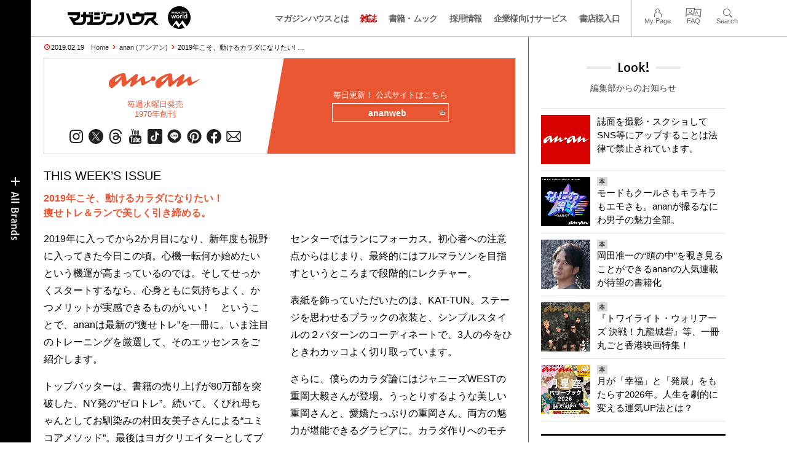

--- FILE ---
content_type: text/html; charset=UTF-8
request_url: https://magazineworld.jp/anan/anan-editors-2140-1/
body_size: 15828
content:
<!doctype html><html lang="ja"><head><meta charset="utf-8" /><meta name="viewport" content="width=device-width,initial-scale=1,minimum-scale=1,maximum-scale=1,user-scalable=no"><script>(function(w,d,s,l,i){w[l]=w[l]||[]; w[l].push({"gtm.start": new Date().getTime(),event:"gtm.js"}); var f=d.getElementsByTagName(s)[0],j=d.createElement(s),dl=l!="dataLayer"?"&l="+l:""; j.async=true; j.src="https://www.googletagmanager.com/gtm.js?id="+i+dl; f.parentNode.insertBefore(j,f);})(window,document,"script","dataLayer","GTM-5LFRN5P");</script><link rel="dns-prefetch" href="//www.googletagmanager.com"/><script async src="https://www.googletagmanager.com/gtag/js?id=G-7SQCWWNL20"></script><script> window.dataLayer = window.dataLayer || []; function gtag(){dataLayer.push(arguments);} gtag("js",new Date()); gtag("config","G-7SQCWWNL20"); const google_analytics_tracking_id="G-7SQCWWNL20"; </script><title>2019年こそ、動けるカラダになりたい！ 痩せトレ＆ランで美しく引き締める。　anan THIS WEEK’S ISSUE No.2140 | anan | マガジンワールド</title>
<link rel='dns-prefetch' href='//img.magazineworld.jp' />
<style id='classic-theme-styles-inline-css' type='text/css'>
/*! This file is auto-generated */
.wp-block-button__link{color:#fff;background-color:#32373c;border-radius:9999px;box-shadow:none;text-decoration:none;padding:calc(.667em + 2px) calc(1.333em + 2px);font-size:1.125em}.wp-block-file__button{background:#32373c;color:#fff;text-decoration:none}
/*# sourceURL=/wp-includes/css/classic-themes.min.css */
</style>
<link rel='stylesheet' id='pii-style-css' href='https://img.magazineworld.jp/css/style-1760280570.css' type='text/css' media='all' />
<link rel='stylesheet' id='dashicons-css' href='https://img.magazineworld.jp/core/fonts/dashicons.min.css' type='text/css' media='all' />
<link rel='stylesheet' id='google-webfonts-css' href='//fonts.googleapis.com/css?family=Tauri|Oswald:700|Questrial' type='text/css' media='all' />
<script type="text/javascript" src="https://img.magazineworld.jp/core/js/jquery.min.js" id="jquery-js"></script>
<script type="text/javascript" src="https://img.magazineworld.jp/core/js/swiper.min.js" id="swiper-js"></script>
<meta name="description" content="2019年に入ってから2か月目になり、新年度も視野に入ってきた今日この頃。ananは最新の“痩せトレ”を一冊に。いま注目のトレーニングを厳選して、そのエッセンス …" /><meta name="copyright" content="2026 by マガジンワールド"><meta name="robots" content="index, follow, noarchive"><meta name="robots" content="max-image-preview:large"><meta name="format-detection" content="telephone=no"><meta name="apple-mobile-web-app-capable" content="no"><meta name="apple-mobile-web-app-status-bar-style" content="black"><meta name="msapplication-config" content="none"/><meta name="viewport" content="width=device-width,initial-scale=1,minimum-scale=1,maximum-scale=1,user-scalable=no"><meta name="google" value="notranslate"><link rel="icon" type="image/png" href="https://img.magazineworld.jp/core/ico/favicon-16.png"><link rel="icon" type="image/svg+xml" href="https://img.magazineworld.jp/core/ico/favicon-16.svg"><link rel="apple-touch-icon" href="https://img.magazineworld.jp/core/ico/favicon-128.png"><link rel="mask-icon" href="https://img.magazineworld.jp/core/ico/favicon-16.svg" color="#161617"><meta name="theme-color" content="#161617"/><link rel="canonical" href="https://magazineworld.jp/anan/anan-editors-2140-1/" /><link rel="alternate" type="application/rss+xml" title="マガジンワールド" href="https://magazineworld.jp/feed/" /><meta property="og:url" content="https://magazineworld.jp/anan/anan-editors-2140-1/" /><meta property="og:title" content="2019年こそ、動けるカラダになりたい！ 痩せトレ＆ランで美しく引き締める。　anan THIS WEEK’S ISSUE No.2140" /><meta property="og:description" content="2019年に入ってから2か月目になり、新年度も視野に入ってきた今日この頃。ananは最新の“痩せトレ”を一冊に。いま注目のトレーニングを厳選して、そのエッセンス …" /><meta property="og:image" content="https://img.magazineworld.jp/2019/02/13130702/anan-editors-2140-1.jpg" /><meta property="og:updated_time" content="1550224370" /><meta property="og:site_name" content="マガジンワールド" /><meta property="og:type" content="article" /><meta property="og:locale" content="ja_JP" /><meta name="twitter:card" content="summary_large_image" /><meta name="twitter:url" content="https://magazineworld.jp/anan/anan-editors-2140-1/" /><meta name="twitter:title" content="2019年こそ、動けるカラダになりたい！ 痩せトレ＆ランで美しく引き締める。　anan THIS WEEK’S ISSUE No.2140" /><meta name="twitter:description" content="2019年に入ってから2か月目になり、新年度も視野に入ってきた今日この頃。ananは最新の“痩せトレ”を一冊に。いま注目のトレーニングを厳選して、そのエッセンス …" /><meta name="twitter:image" content="https://img.magazineworld.jp/2019/02/13130702/anan-editors-2140-1.jpg" /><meta name="twitter:site" content="@magazinehouse" /><meta name="twitter:widgets:csp" content="on" /><meta name="google-site-verification" content="IzyK1r9Ns3sJGdU-IV-MbUg-Y2hEZ8ZQhflj8N6bKDU" /><script type='text/javascript'> var ajaxurl = "https://magazineworld.jp/core/wp-admin/admin-ajax.php"; </script></head><body class="wp-singular single single-post postid-171326 anan anan-editors-2140-1"><noscript><iframe src="https://www.googletagmanager.com/ns.html?id=GTM-5LFRN5P" height="0" width="0" style="display:none;visibility:hidden"></iframe></noscript><header class="clearfix">
<div class="wrapper">
<h1 class="site-title"><a href="https://magazineworld.jp" rel="home">マガジンワールド</a></h1>

<nav class="menu-mobile"><ul class="mobile">
<li>
<a class="toggle-header-menu toggle-global-open" href="#"><span class="icon icon-plus"></span>All Brands</span></a>
<a class="toggle-header-menu toggle-global-close" href="#"><span class="icon icon-close-btn"></span></a>
</li>
<li>
<a class="toggle-faq-menu toggle-faq-open" href="#"><span class="icon icon-menu-btn"></span>Menu</span></a>
<a class="toggle-faq-menu toggle-faq-close" href="#"><span class="icon icon-close-btn"></span></a>
</li>
</ul></nav>

<nav class="header">
<ul class="header">
<li class="search-box"><form id="searchform" method="get" action="https://www.google.co.jp/search">
<input type="hidden" name="hl" value="ja">
<input type="hidden" name="num" value="50">
<input type="hidden" name="sitesearch" value="magazineworld.jp">
<input value="" name="q" type="text" id="s" maxlength="99" placeholder="Search">
<button name="submit" value="true"><span class="icon icon-search"></span></button>
</form></li>
<li id="menu-item-115596" class="info menu-item menu-item-type-post_type menu-item-object-page menu-item-115596"><a href="https://magazineworld.jp/info/" class="tracking" data-name="menu_click" data-event="header-global">マガジンハウスとは</a></li>
<li id="menu-item-116421" class="magazines menu-item menu-item-type-post_type menu-item-object-page menu-item-116421"><a href="https://magazineworld.jp/magazines/" class="tracking" data-name="menu_click" data-event="header-global">雑誌</a></li>
<li id="menu-item-114314" class="books menu-item menu-item-type-post_type menu-item-object-page menu-item-114314"><a href="https://magazineworld.jp/books/" class="tracking" data-name="menu_click" data-event="header-global">書籍・ムック</a></li>
<li id="menu-item-169185" class="menu-item menu-item-type-taxonomy menu-item-object-category menu-item-169185"><a href="https://magazineworld.jp/recruit/" class="tracking" data-name="menu_click" data-event="header-global">採用情報</a></li>
<li id="menu-item-125550" class="business menu-item menu-item-type-post_type menu-item-object-page menu-item-125550"><a href="https://magazineworld.jp/business/" class="tracking" data-name="menu_click" data-event="header-global">企業様向けサービス</a></li>
<li id="menu-item-114316" class="shoten menu-item menu-item-type-custom menu-item-object-custom menu-item-114316"><a href="https://shoten.magazineworld.jp" class="tracking" data-name="menu_click" data-event="header-global">書店様入口</a></li>
</ul>
<ul class="faq"><li class="readers"><a href="https://id.magazine.co.jp/mypage">My Page</a></li>
<li id="menu-item-209795" class="faq menu-item menu-item-type-post_type menu-item-object-page menu-item-209795"><a href="https://magazineworld.jp/info/faq/" class="tracking" data-name="menu_click" data-event="header-faq">FAQ</a></li>
<li id="menu-item-114319" class="toggle-search menu-item menu-item-type-custom menu-item-object-custom menu-item-114319"><a href="#" class="tracking" data-name="menu_click" data-event="header-faq">Search</a></li>
</ul>
</nav>
</div>

</header>

<nav class="search-box-wrapper clearfix">
<div class="search-box hide-on-tablet"><form id="searchform" method="get" action="https://www.google.co.jp/search">
<input type="hidden" name="hl" value="ja">
<input type="hidden" name="num" value="50">
<input type="hidden" name="sitesearch" value="magazineworld.jp">
<input value="" name="q" type="text" id="s" maxlength="99" placeholder="Search">
<button name="submit" value="true"><span class="icon icon-search"></span></button>
</form> </div>
</nav>

<main id="top">


<section class="wrapper">
<article>

<ul class="breadcrumb"><li class="date">2019.02.19</li><li class="home"><a href="https://magazineworld.jp/">Home</a></li><li><a href="https://magazineworld.jp/anan/">anan (アンアン)</a></li></li><li>2019年こそ、動けるカラダになりたい! …</li></ul><section class="category"><nav class="category-header"><summary class="hide">すべての女性の好奇心に応えるウィークリーマガジン</summary><h3 class="category"><a class="tracking" data-event="category-header" href="https://magazineworld.jp/anan/"><img width="150" height="52" src="https://img.magazineworld.jp/core/img/brands/cat-anan.svg" /></a></h3><small class="catchcopy c-anan">毎週水曜日発売<br />1970年創刊</small><ul class="sns-links hide-on-tablet"><li><a class="instagram tracking" data-event="category-header" target="_blank" href="https://www.instagram.com/anan_mag/"><svg viewbox="0 0 24 24"><use href="https://magazineworld.jp/core/ico/svg-social.svg#instagram" /></use></svg></a></li><li><a class="twitter tracking" data-event="category-header" target="_blank" href="https://x.com/anan_mag"><svg viewbox="0 0 24 24"><use href="https://magazineworld.jp/core/ico/svg-social.svg#twitter" /></use></svg></a></li><li><a class="threads tracking" data-event="category-header" target="_blank" href="https://www.threads.com/@anan_mag"><svg viewbox="0 0 24 24"><use href="https://magazineworld.jp/core/ico/svg-social.svg#threads" /></use></svg></a></li><li><a class="youtube tracking" data-event="category-header" target="_blank" href="https://www.youtube.com/@anan_magazine"><svg viewbox="0 0 24 24"><use href="https://magazineworld.jp/core/ico/svg-social.svg#youtube" /></use></svg></a></li><li><a class="tiktok tracking" data-event="category-header" target="_blank" href="https://www.tiktok.com/@anan_mag"><svg viewbox="0 0 24 24"><use href="https://magazineworld.jp/core/ico/svg-social.svg#tiktok" /></use></svg></a></li><li><a class="line tracking" data-event="category-header" target="_blank" href="https://line.me/R/ti/p/@oa-ananweb?from=page&openQrModal=true&searchId=oa-ananweb"><svg viewbox="0 0 24 24"><use href="https://magazineworld.jp/core/ico/svg-social.svg#line" /></use></svg></a></li><li><a class="pinterest tracking" data-event="category-header" target="_blank" href="https://www.pinterest.jp/anan_mag/"><svg viewbox="0 0 24 24"><use href="https://magazineworld.jp/core/ico/svg-social.svg#pinterest" /></use></svg></a></li><li><a class="facebook tracking" data-event="category-header" target="_blank" href="https://www.facebook.com/magazine.anan"><svg viewbox="0 0 24 24"><use href="https://magazineworld.jp/core/ico/svg-social.svg#facebook" /></use></svg></a></li><li><a class="newsletter tracking" data-event="category-header" target="_blank" href="https://id.magazine.co.jp"><svg viewbox="0 0 24 24"><use href="https://magazineworld.jp/core/ico/svg-social.svg#newsletter" /></use></svg></a></li></ul></nav><nav class="category-links bc-anan"><ul class="site-links"><li><small>毎日更新！ 公式サイトはこちら</small></li><li><a class="tracking" data-event="category-header" href="https://ananweb.jp">ananweb<i class="icon icon-blank"></i></a></li></ul></nav></section><ul class="sns-links show-on-tablet"><li><a class="instagram tracking" data-event="category-header" target="_blank" href="https://www.instagram.com/anan_mag/"><svg viewbox="0 0 24 24"><use href="https://magazineworld.jp/core/ico/svg-social.svg#instagram" /></use></svg></a></li><li><a class="twitter tracking" data-event="category-header" target="_blank" href="https://x.com/anan_mag"><svg viewbox="0 0 24 24"><use href="https://magazineworld.jp/core/ico/svg-social.svg#twitter" /></use></svg></a></li><li><a class="threads tracking" data-event="category-header" target="_blank" href="https://www.threads.com/@anan_mag"><svg viewbox="0 0 24 24"><use href="https://magazineworld.jp/core/ico/svg-social.svg#threads" /></use></svg></a></li><li><a class="youtube tracking" data-event="category-header" target="_blank" href="https://www.youtube.com/@anan_magazine"><svg viewbox="0 0 24 24"><use href="https://magazineworld.jp/core/ico/svg-social.svg#youtube" /></use></svg></a></li><li><a class="tiktok tracking" data-event="category-header" target="_blank" href="https://www.tiktok.com/@anan_mag"><svg viewbox="0 0 24 24"><use href="https://magazineworld.jp/core/ico/svg-social.svg#tiktok" /></use></svg></a></li><li><a class="line tracking" data-event="category-header" target="_blank" href="https://line.me/R/ti/p/@oa-ananweb?from=page&openQrModal=true&searchId=oa-ananweb"><svg viewbox="0 0 24 24"><use href="https://magazineworld.jp/core/ico/svg-social.svg#line" /></use></svg></a></li><li><a class="pinterest tracking" data-event="category-header" target="_blank" href="https://www.pinterest.jp/anan_mag/"><svg viewbox="0 0 24 24"><use href="https://magazineworld.jp/core/ico/svg-social.svg#pinterest" /></use></svg></a></li><li><a class="facebook tracking" data-event="category-header" target="_blank" href="https://www.facebook.com/magazine.anan"><svg viewbox="0 0 24 24"><use href="https://magazineworld.jp/core/ico/svg-social.svg#facebook" /></use></svg></a></li><li><a class="newsletter tracking" data-event="category-header" target="_blank" href="https://id.magazine.co.jp"><svg viewbox="0 0 24 24"><use href="https://magazineworld.jp/core/ico/svg-social.svg#newsletter" /></use></svg></a></li></ul>
<h1 class="the_title hide">2019年こそ、動けるカラダになりたい！ 痩せトレ＆ランで美しく引き締める。　anan THIS WEEK’S ISSUE No.2140</h1>
<div class="the_content"><h4 class="first">THIS WEEK’S ISSUE</h4>
<h6 class="c-anan">2019年こそ、動けるカラダになりたい！<br />
痩せトレ＆ランで美しく引き締める。</h6>
<div class="column-2x">
<p>2019年に入ってから2か月目になり、新年度も視野に入ってきた今日この頃。心機一転何か始めたいという機運が高まっているのでは。そしてせっかくスタートするなら、心身ともに気持ちよく、かつメリットが実感できるものがいい！　ということで、ananは最新の“痩せトレ”を一冊に。いま注目のトレーニングを厳選して、そのエッセンスをご紹介します。</p>
<p>トップバッターは、書籍の売り上げが80万部を突破した、NY発の“ゼロトレ”。続いて、くびれ母ちゃんとしてお馴染みの村田友美子さんによる“ユミコアメソッド”。最後はヨガクリエイターとしてブレイク中のayaさんによる、動き続ける“ayaヨガ”。この3つをメインに紹介し、具体的なやり方も解説します。ほかには、階段を下りるだけで骨を整え強化する“美骨トレ”の提案も。</p>
<p>センターではランにフォーカス。初心者への注意点からはじまり、最終的にはフルマラソンを目指すというところまで段階的にレクチャー。</p>
<p>表紙を飾っていただいたのは、KAT-TUN。ステージを思わせるブラックの衣装と、シンプルスタイルの２パターンのコーディネートで、3人の今をひときわカッコよく切り取っています。</p>
<p>さらに、僕らのカラダ論にはジャニーズWESTの重岡大毅さんが登場。うっとりするような美しい重岡さんと、愛嬌たっぷりの重岡さん、両方の魅力が堪能できるグラビアに。カラダ作りへのモチベーションもきっと上がるはず！（S）</p>
</div>
<p><br class="clear" /></p>
</div>



<nav class="sns sns-share clearfix scroll-fade-in"><ul><li><h3 class="share">Share</h3></li><li class="facebook tracking"><a href="https://www.facebook.com/sharer/sharer.php?u=https%3A%2F%2Fmagazineworld.jp%2Fanan%2Fanan-editors-2140-1%2F" data-name="sns_share_click" data-event="sns-share-facebook" target="_blank"><svg viewbox="0 0 24 24"><use href="https://magazineworld.jp/core/ico/svg-social.svg#facebook" /></use></svg></a></li><li class="twitter tracking"><a href="https://twitter.com/intent/tweet?source=https%3A%2F%2Fmagazineworld.jp%2Fanan%2Fanan-editors-2140-1%2F&text=2019%E5%B9%B4%E3%81%93%E3%81%9D%E3%80%81%E5%8B%95%E3%81%91%E3%82%8B%E3%82%AB%E3%83%A9%E3%83%80%E3%81%AB%E3%81%AA%E3%82%8A%E3%81%9F%E3%81%84%EF%BC%81+%E7%97%A9%E3%81%9B%E3%83%88%E3%83%AC%EF%BC%86%E3%83%A9%E3%83%B3%E3%81%A7%E7%BE%8E%E3%81%97%E3%81%8F%E5%BC%95%E3%81%8D%E7%B7%A0%E3%82%81%E3%82%8B%E3%80%82%E3%80%80anan+THIS+WEEK%E2%80%99S+ISSUE+No.2140+%7C+anan+%7C+%E3%83%9E%E3%82%AC%E3%82%B8%E3%83%B3%E3%83%AF%E3%83%BC%E3%83%AB%E3%83%89:%20https%3A%2F%2Fmagazineworld.jp%2Fanan%2Fanan-editors-2140-1%2F" data-name="sns_share_click" data-event="sns-share-facebook" target="_blank"><svg viewbox="0 0 24 24"><use href="https://magazineworld.jp/core/ico/svg-social.svg#twitter" /></use></svg></a></li></ul></nav></article><aside class="sidebar-clone show-on-tablet"><div class="look-clone"></div></aside><article><script type="text/javascript"> jQuery(document).ready(function ($) {$(".look-clone").append($("section.look").clone()); });</script><section class="related hide-more"><nav class="section-header"><a href="https://magazineworld.jp/anan/"><h3 class="section">anan</h3><p class="subline">アンアン</p></a></nav><ul class="list related"><li><a class="tracking list" data-event="related-posts" href="https://magazineworld.jp/anan/anan-2480/">anan No. 2480 試し読みと目次 <span class="date"> &mdash; 2時間前</span></a></li><li><a class="tracking list" data-event="related-posts" href="https://magazineworld.jp/anan/anan-next-2480/">Next Issue No. 2481 1月28日 発売 <span class="date"> &mdash; 2時間前</span></a></li><li><a class="tracking list" data-event="related-posts" href="https://magazineworld.jp/anan/anan-2479/">anan No. 2479 試し読みと目次 <span class="date"> &mdash; 1週間前</span></a></li><li><a class="tracking list" data-event="related-posts" href="https://magazineworld.jp/anan/anan-next-2479/">Next Issue No. 2480 1月21日 発売 <span class="date"> &mdash; 1週間前</span></a></li><li><a class="tracking list" data-event="related-posts" href="https://magazineworld.jp/anan/anan-2478/">anan No. 2478 試し読みと目次 <span class="date"> &mdash; 2026.01.06</span></a></li><li><a class="tracking list" data-event="related-posts" href="https://magazineworld.jp/anan/anan-next-2478/">Next Issue No. 2479 1月14日 発売 <span class="date"> &mdash; 2026.01.06</span></a></li><li><a class="tracking list" data-event="related-posts" href="https://magazineworld.jp/anan/anan-2477/">anan No. 2477 試し読みと目次 <span class="date"> &mdash; 2025.12.25</span></a></li><li><a class="tracking list" data-event="related-posts" href="https://magazineworld.jp/anan/anan-next-2477/">Next Issue No. 2478 1月7日 発売 <span class="date"> &mdash; 2025.12.25</span></a></li><li><a class="tracking list" data-event="related-posts" href="https://magazineworld.jp/anan/anan-2476/">anan No. 2476 試し読みと目次 <span class="date"> &mdash; 2025.12.16</span></a></li><li><a class="tracking list" data-event="related-posts" href="https://magazineworld.jp/anan/anan-next-2476/">Next Issue No. 2477 12月26日 発売 <span class="date"> &mdash; 2025.12.16</span></a></li><li><a class="tracking list" data-event="related-posts" href="https://magazineworld.jp/anan/anan-2475/">anan No. 2475 試し読みと目次 <span class="date"> &mdash; 2025.12.09</span></a></li><li><a class="tracking list" data-event="related-posts" href="https://magazineworld.jp/anan/anan-next-2475/">Next Issue No. 2476 12月17日 発売 <span class="date"> &mdash; 2025.12.09</span></a></li><li><a class="tracking list" data-event="related-posts" href="https://magazineworld.jp/anan/anan-2474/">anan No. 2474 試し読みと目次 <span class="date"> &mdash; 2025.12.02</span></a></li><li><a class="tracking list" data-event="related-posts" href="https://magazineworld.jp/anan/anan-next-2474/">Next Issue No. 2475 12月10日 発売 <span class="date"> &mdash; 2025.12.02</span></a></li><li><a class="tracking list" data-event="related-posts" href="https://magazineworld.jp/anan/anan-2473/">anan No. 2473 試し読みと目次 <span class="date"> &mdash; 2025.11.25</span></a></li><li><a class="tracking list" data-event="related-posts" href="https://magazineworld.jp/anan/anan-next-2473/">Next Issue No. 2474 12月3日 発売 <span class="date"> &mdash; 2025.11.25</span></a></li><li><a class="tracking list" data-event="related-posts" href="https://magazineworld.jp/anan/anan-2472/">anan No. 2472 試し読みと目次 <span class="date"> &mdash; 2025.11.18</span></a></li><li><a class="tracking list" data-event="related-posts" href="https://magazineworld.jp/anan/anan-next-2472/">Next Issue No. 2473 11月26日 発売 <span class="date"> &mdash; 2025.11.18</span></a></li><li><a class="tracking list" data-event="related-posts" href="https://magazineworld.jp/anan/anan-2471/">anan No. 2471 試し読みと目次 <span class="date"> &mdash; 2025.11.11</span></a></li><li><a class="tracking list" data-event="related-posts" href="https://magazineworld.jp/anan/anan-next-2471/">Next Issue No. 2472 11月19日 発売 <span class="date"> &mdash; 2025.11.11</span></a></li><li><a class="tracking list" data-event="related-posts" href="https://magazineworld.jp/anan/anan-2470/">anan No. 2470 試し読みと目次 <span class="date"> &mdash; 2025.11.04</span></a></li><li><a class="tracking list" data-event="related-posts" href="https://magazineworld.jp/anan/anan-next-2470/">Next Issue No. 2471 11月12日 発売 <span class="date"> &mdash; 2025.11.04</span></a></li><li><a class="tracking list" data-event="related-posts" href="https://magazineworld.jp/anan/anan-2469/">anan No. 2469 試し読みと目次 <span class="date"> &mdash; 2025.10.28</span></a></li><li><a class="tracking list" data-event="related-posts" href="https://magazineworld.jp/anan/anan-next-2469/">Next Issue No. 2470 11月5日 発売 <span class="date"> &mdash; 2025.10.28</span></a></li><li><a class="tracking list" data-event="related-posts" href="https://magazineworld.jp/anan/anan-2468/">anan No. 2468 試し読みと目次 <span class="date"> &mdash; 2025.10.21</span></a></li><li><a class="tracking list" data-event="related-posts" href="https://magazineworld.jp/anan/anan-next-2468/">Next Issue No. 2469 10月29日 発売 <span class="date"> &mdash; 2025.10.21</span></a></li><li><a class="tracking list" data-event="related-posts" href="https://magazineworld.jp/anan/anan-2467/">anan No. 2467 試し読みと目次 <span class="date"> &mdash; 2025.10.14</span></a></li><li><a class="tracking list" data-event="related-posts" href="https://magazineworld.jp/anan/anan-next-2467/">Next Issue No. 2468 10月22日 発売 <span class="date"> &mdash; 2025.10.14</span></a></li><li><a class="tracking list" data-event="related-posts" href="https://magazineworld.jp/anan/anan-2466/">anan No. 2466 試し読みと目次 <span class="date"> &mdash; 2025.10.07</span></a></li><li><a class="tracking list" data-event="related-posts" href="https://magazineworld.jp/anan/anan-next-2466/">Next Issue No. 2467 10月15日 発売 <span class="date"> &mdash; 2025.10.07</span></a></li><li><a class="tracking list" data-event="related-posts" href="https://magazineworld.jp/anan/anan-2465/">anan No. 2465 試し読みと目次 <span class="date"> &mdash; 2025.09.30</span></a></li><li><a class="tracking list" data-event="related-posts" href="https://magazineworld.jp/anan/anan-next-2465/">Next Issue No. 2466 10月8日 発売 <span class="date"> &mdash; 2025.09.30</span></a></li><li><a class="tracking list" data-event="related-posts" href="https://magazineworld.jp/anan/anan-2464/">anan No. 2464 試し読みと目次 <span class="date"> &mdash; 2025.09.23</span></a></li><li><a class="tracking list" data-event="related-posts" href="https://magazineworld.jp/anan/anan-next-2464/">Next Issue No. 2465 10月1日 発売 <span class="date"> &mdash; 2025.09.23</span></a></li><li><a class="tracking list" data-event="related-posts" href="https://magazineworld.jp/anan/anan-2463/">anan No. 2463 試し読みと目次 <span class="date"> &mdash; 2025.09.16</span></a></li><li><a class="tracking list" data-event="related-posts" href="https://magazineworld.jp/anan/anan-next-2463/">Next Issue No. 2464 9月24日 発売 <span class="date"> &mdash; 2025.09.16</span></a></li><li><a class="tracking list" data-event="related-posts" href="https://magazineworld.jp/anan/anan-2462/">anan No. 2462 試し読みと目次 <span class="date"> &mdash; 2025.09.09</span></a></li><li><a class="tracking list" data-event="related-posts" href="https://magazineworld.jp/anan/anan-next-2462/">Next Issue No. 2463 9月17日 発売 <span class="date"> &mdash; 2025.09.09</span></a></li><li><a class="tracking list" data-event="related-posts" href="https://magazineworld.jp/anan/anan-2461/">anan No. 2461 試し読みと目次 <span class="date"> &mdash; 2025.09.02</span></a></li><li><a class="tracking list" data-event="related-posts" href="https://magazineworld.jp/anan/anan-next-2461/">Next Issue No. 2462 9月10日 発売 <span class="date"> &mdash; 2025.09.02</span></a></li><li><a class="tracking list" data-event="related-posts" href="https://magazineworld.jp/anan/anan-2460/">anan No. 2460 試し読みと目次 <span class="date"> &mdash; 2025.08.26</span></a></li><li><a class="tracking list" data-event="related-posts" href="https://magazineworld.jp/anan/anan-next-2460/">Next Issue No. 2461 9月3日 発売 <span class="date"> &mdash; 2025.08.26</span></a></li><li><a class="tracking list" data-event="related-posts" href="https://magazineworld.jp/anan/anan-2459/">anan No. 2459 試し読みと目次 <span class="date"> &mdash; 2025.08.19</span></a></li><li><a class="tracking list" data-event="related-posts" href="https://magazineworld.jp/anan/anan-next-2459/">Next Issue No. 2460 8月27日 発売 <span class="date"> &mdash; 2025.08.19</span></a></li><li><a class="tracking list" data-event="related-posts" href="https://magazineworld.jp/anan/anan-2458/">anan No. 2458 試し読みと目次 <span class="date"> &mdash; 2025.08.05</span></a></li><li><a class="tracking list" data-event="related-posts" href="https://magazineworld.jp/anan/anan-next-2458/">Next Issue No. 2459 8月20日 発売 <span class="date"> &mdash; 2025.08.05</span></a></li><li><a class="tracking list" data-event="related-posts" href="https://magazineworld.jp/anan/anan-2457/">anan No. 2457 試し読みと目次 <span class="date"> &mdash; 2025.07.29</span></a></li><li><a class="tracking list" data-event="related-posts" href="https://magazineworld.jp/anan/anan-next-2457/">Next Issue No. 2458 8月6日 発売 <span class="date"> &mdash; 2025.07.29</span></a></li><li><a class="tracking list" data-event="related-posts" href="https://magazineworld.jp/anan/anan-2456/">anan No. 2456 試し読みと目次 <span class="date"> &mdash; 2025.07.22</span></a></li><li><a class="tracking list" data-event="related-posts" href="https://magazineworld.jp/anan/anan-next-2456/">Next Issue No. 2457 7月30日 発売 <span class="date"> &mdash; 2025.07.22</span></a></li><li><a class="tracking list" data-event="related-posts" href="https://magazineworld.jp/anan/anan-2455/">anan No. 2455 試し読みと目次 <span class="date"> &mdash; 2025.07.15</span></a></li><li><a class="tracking list" data-event="related-posts" href="https://magazineworld.jp/anan/anan-next-2455/">Next Issue No. 2456 7月23日 発売 <span class="date"> &mdash; 2025.07.15</span></a></li><li><a class="tracking list" data-event="related-posts" href="https://magazineworld.jp/anan/anan-2454/">anan No. 2454 試し読みと目次 <span class="date"> &mdash; 2025.07.08</span></a></li><li><a class="tracking list" data-event="related-posts" href="https://magazineworld.jp/anan/anan-next-2454/">Next Issue No. 2455 7月16日 発売 <span class="date"> &mdash; 2025.07.08</span></a></li><li><a class="tracking list" data-event="related-posts" href="https://magazineworld.jp/anan/anan-2453/">anan No. 2453 試し読みと目次 <span class="date"> &mdash; 2025.07.01</span></a></li><li><a class="tracking list" data-event="related-posts" href="https://magazineworld.jp/anan/anan-next-2453/">Next Issue No. 2454 7月9日 発売 <span class="date"> &mdash; 2025.07.01</span></a></li><li><a class="tracking list" data-event="related-posts" href="https://magazineworld.jp/anan/anan-2452/">anan No. 2452 試し読みと目次 <span class="date"> &mdash; 2025.06.24</span></a></li><li><a class="tracking list" data-event="related-posts" href="https://magazineworld.jp/anan/anan-next-2452/">Next Issue No. 2453 7月2日 発売 <span class="date"> &mdash; 2025.06.24</span></a></li><li><a class="tracking list" data-event="related-posts" href="https://magazineworld.jp/anan/anan-2451/">anan No. 2451 試し読みと目次 <span class="date"> &mdash; 2025.06.17</span></a></li><li><a class="tracking list" data-event="related-posts" href="https://magazineworld.jp/anan/anan-next-2451/">Next Issue No. 2452 6月25日 発売 <span class="date"> &mdash; 2025.06.17</span></a></li><li><a class="tracking list" data-event="related-posts" href="https://magazineworld.jp/anan/anan-2450/">anan No. 2450 試し読みと目次 <span class="date"> &mdash; 2025.06.10</span></a></li><li><a class="tracking list" data-event="related-posts" href="https://magazineworld.jp/anan/anan-next-2450/">Next Issue No. 2451 6月18日 発売 <span class="date"> &mdash; 2025.06.10</span></a></li><li><a class="tracking list" data-event="related-posts" href="https://magazineworld.jp/anan/anan-2449/">anan No. 2449 試し読みと目次 <span class="date"> &mdash; 2025.06.03</span></a></li><li><a class="tracking list" data-event="related-posts" href="https://magazineworld.jp/anan/anan-next-2449/">Next Issue No. 2450 6月11日 発売 <span class="date"> &mdash; 2025.06.03</span></a></li><li><a class="tracking list" data-event="related-posts" href="https://magazineworld.jp/anan/anan-2448/">anan No. 2448 試し読みと目次 <span class="date"> &mdash; 2025.05.27</span></a></li><li><a class="tracking list" data-event="related-posts" href="https://magazineworld.jp/anan/anan-next-2448/">Next Issue No. 2449 6月4日 発売 <span class="date"> &mdash; 2025.05.27</span></a></li><li><a class="tracking list" data-event="related-posts" href="https://magazineworld.jp/anan/anan-2447/">anan No. 2447 試し読みと目次 <span class="date"> &mdash; 2025.05.20</span></a></li><li><a class="tracking list" data-event="related-posts" href="https://magazineworld.jp/anan/anan-next-2447/">Next Issue No. 2448 5月28日 発売 <span class="date"> &mdash; 2025.05.20</span></a></li><li><a class="tracking list" data-event="related-posts" href="https://magazineworld.jp/anan/anan-2446/">anan No. 2446 試し読みと目次 <span class="date"> &mdash; 2025.05.13</span></a></li><li><a class="tracking list" data-event="related-posts" href="https://magazineworld.jp/anan/anan-next-2446/">Next Issue No. 2447 5月21日 発売 <span class="date"> &mdash; 2025.05.13</span></a></li><li><a class="tracking list" data-event="related-posts" href="https://magazineworld.jp/anan/anan-2445/">anan No. 2445 試し読みと目次 <span class="date"> &mdash; 2025.04.29</span></a></li><li><a class="tracking list" data-event="related-posts" href="https://magazineworld.jp/anan/anan-next-2445/">Next Issue No. 2446 5月14日 発売 <span class="date"> &mdash; 2025.04.29</span></a></li><li><a class="tracking list" data-event="related-posts" href="https://magazineworld.jp/anan/anan-2444/">anan No. 2444 試し読みと目次 <span class="date"> &mdash; 2025.04.22</span></a></li><li><a class="tracking list" data-event="related-posts" href="https://magazineworld.jp/anan/anan-next-2444/">Next Issue No. 2445 4月30日 発売 <span class="date"> &mdash; 2025.04.22</span></a></li><li><a class="tracking list" data-event="related-posts" href="https://magazineworld.jp/anan/anan-2443/">anan No. 2443 試し読みと目次 <span class="date"> &mdash; 2025.04.15</span></a></li><li><a class="tracking list" data-event="related-posts" href="https://magazineworld.jp/anan/anan-next-2443/">Next Issue No. 2444 4月23日 発売 <span class="date"> &mdash; 2025.04.15</span></a></li><li><a class="tracking list" data-event="related-posts" href="https://magazineworld.jp/anan/anan-2442/">anan No. 2442 試し読みと目次 <span class="date"> &mdash; 2025.04.08</span></a></li><li><a class="tracking list" data-event="related-posts" href="https://magazineworld.jp/anan/anan-next-2442/">Next Issue No. 2443 4月16日 発売 <span class="date"> &mdash; 2025.04.08</span></a></li><li><a class="tracking list" data-event="related-posts" href="https://magazineworld.jp/anan/anan-2441/">anan No. 2441 試し読みと目次 <span class="date"> &mdash; 2025.04.01</span></a></li><li><a class="tracking list" data-event="related-posts" href="https://magazineworld.jp/anan/anan-next-2441/">Next Issue No. 2442 4月9日 発売 <span class="date"> &mdash; 2025.04.01</span></a></li><li><a class="tracking list" data-event="related-posts" href="https://magazineworld.jp/anan/anan-2440/">anan No. 2440 試し読みと目次 <span class="date"> &mdash; 2025.03.25</span></a></li><li><a class="tracking list" data-event="related-posts" href="https://magazineworld.jp/anan/anan-next-2440/">Next Issue No. 2441 4月2日 発売 <span class="date"> &mdash; 2025.03.25</span></a></li><li><a class="tracking list" data-event="related-posts" href="https://magazineworld.jp/anan/anan-2439/">anan No. 2439 試し読みと目次 <span class="date"> &mdash; 2025.03.18</span></a></li><li><a class="tracking list" data-event="related-posts" href="https://magazineworld.jp/anan/anan-next-2439/">Next Issue No. 2440 3月26日 発売 <span class="date"> &mdash; 2025.03.18</span></a></li><li><a class="tracking list" data-event="related-posts" href="https://magazineworld.jp/anan/anan-2438/">anan No. 2438 試し読みと目次 <span class="date"> &mdash; 2025.03.11</span></a></li><li><a class="tracking list" data-event="related-posts" href="https://magazineworld.jp/anan/anan-next-2438/">Next Issue No. 2439 3月19日 発売 <span class="date"> &mdash; 2025.03.11</span></a></li><li><a class="tracking list" data-event="related-posts" href="https://magazineworld.jp/books/paper/5722/">有名猫、看板猫、「猫さま大賞」etc、今年も猫まみれ！表紙は&#8221;猫武将&# … <span class="date"> &mdash; 2025.03.04</span></a></li><li><a class="tracking list" data-event="related-posts" href="https://magazineworld.jp/anan/anan-2437/">anan No. 2437 試し読みと目次 <span class="date"> &mdash; 2025.03.04</span></a></li><li><a class="tracking list" data-event="related-posts" href="https://magazineworld.jp/anan/anan-next-2437/">Next Issue No. 2438 3月12日 発売 <span class="date"> &mdash; 2025.03.04</span></a></li><li><a class="tracking list" data-event="related-posts" href="https://magazineworld.jp/anan/anan-2436/">anan No. 2436 試し読みと目次 <span class="date"> &mdash; 2025.02.25</span></a></li><li><a class="tracking list" data-event="related-posts" href="https://magazineworld.jp/anan/anan-next-2436/">Next Issue No. 2437 3月5日 発売 <span class="date"> &mdash; 2025.02.25</span></a></li><li><a class="tracking list" data-event="related-posts" href="https://magazineworld.jp/anan/anan-2435/">anan No. 2435 試し読みと目次 <span class="date"> &mdash; 2025.02.18</span></a></li><li><a class="tracking list" data-event="related-posts" href="https://magazineworld.jp/anan/anan-next-2435/">Next Issue No. 2436 2月26日 発売 <span class="date"> &mdash; 2025.02.18</span></a></li><li><a class="tracking list" data-event="related-posts" href="https://magazineworld.jp/anan/anan-2434/">anan No. 2434 試し読みと目次 <span class="date"> &mdash; 2025.02.11</span></a></li><li><a class="tracking list" data-event="related-posts" href="https://magazineworld.jp/anan/anan-next-2434/">Next Issue No. 2435 2月19日 発売 <span class="date"> &mdash; 2025.02.11</span></a></li><li><a class="tracking list" data-event="related-posts" href="https://magazineworld.jp/anan/anan-2433/">anan No. 2433 試し読みと目次 <span class="date"> &mdash; 2025.02.04</span></a></li><li><a class="tracking list" data-event="related-posts" href="https://magazineworld.jp/anan/anan-next-2433/">Next Issue No. 2434 2月12日 発売 <span class="date"> &mdash; 2025.02.04</span></a></li><li><a class="tracking list" data-event="related-posts" href="https://magazineworld.jp/anan/anan-2432/">anan No. 2432 試し読みと目次 <span class="date"> &mdash; 2025.01.28</span></a></li><li><a class="tracking list" data-event="related-posts" href="https://magazineworld.jp/anan/anan-next-2432/">Next Issue No. 2433 2月5日 発売 <span class="date"> &mdash; 2025.01.28</span></a></li><li><a class="tracking list" data-event="related-posts" href="https://magazineworld.jp/anan/anan-2431/">anan No. 2431 試し読みと目次 <span class="date"> &mdash; 2025.01.21</span></a></li><li><a class="tracking list" data-event="related-posts" href="https://magazineworld.jp/anan/anan-next-2431/">Next Issue No. 2432 1月29日 発売 <span class="date"> &mdash; 2025.01.21</span></a></li><li><a class="tracking list" data-event="related-posts" href="https://magazineworld.jp/anan/anan-2430/">anan No. 2430 試し読みと目次 <span class="date"> &mdash; 2025.01.14</span></a></li><li><a class="tracking list" data-event="related-posts" href="https://magazineworld.jp/anan/anan-next-2430/">Next Issue No. 2431 1月22日 発売 <span class="date"> &mdash; 2025.01.14</span></a></li><li><a class="tracking list" data-event="related-posts" href="https://magazineworld.jp/anan/anan-2429/">anan No. 2429 試し読みと目次 <span class="date"> &mdash; 2025.01.07</span></a></li><li><a class="tracking list" data-event="related-posts" href="https://magazineworld.jp/anan/anan-next-2429/">Next Issue No. 2430 1月15日 発売 <span class="date"> &mdash; 2025.01.07</span></a></li><li><a class="tracking list" data-event="related-posts" href="https://magazineworld.jp/anan/anan-2428/">anan No. 2428 試し読みと目次 <span class="date"> &mdash; 2024.12.24</span></a></li><li><a class="tracking list" data-event="related-posts" href="https://magazineworld.jp/anan/anan-next-2428/">Next Issue No. 2429 1月8日 発売 <span class="date"> &mdash; 2024.12.24</span></a></li><li><a class="tracking list" data-event="related-posts" href="https://magazineworld.jp/anan/anan-2427/">anan No. 2427 試し読みと目次 <span class="date"> &mdash; 2024.12.17</span></a></li><li><a class="tracking list" data-event="related-posts" href="https://magazineworld.jp/anan/anan-next-2427/">Next Issue No. 2428 12月25日 発売 <span class="date"> &mdash; 2024.12.17</span></a></li><li><a class="tracking list" data-event="related-posts" href="https://magazineworld.jp/anan/anan-2426/">anan No. 2426 試し読みと目次 <span class="date"> &mdash; 2024.12.10</span></a></li><li><a class="tracking list" data-event="related-posts" href="https://magazineworld.jp/anan/anan-next-2426/">Next Issue No. 2427 12月18日 発売 <span class="date"> &mdash; 2024.12.10</span></a></li><li><a class="tracking list" data-event="related-posts" href="https://magazineworld.jp/anan/anan-2425/">anan No. 2425 試し読みと目次 <span class="date"> &mdash; 2024.12.03</span></a></li><li><a class="tracking list" data-event="related-posts" href="https://magazineworld.jp/anan/anan-next-2425/">Next Issue No. 2426 12月11日 発売 <span class="date"> &mdash; 2024.12.03</span></a></li><li><a class="tracking list" data-event="related-posts" href="https://magazineworld.jp/anan/anan-2424/">anan No. 2424 試し読みと目次 <span class="date"> &mdash; 2024.11.26</span></a></li><li><a class="tracking list" data-event="related-posts" href="https://magazineworld.jp/anan/anan-next-2424/">Next Issue No. 2425 12月4日 発売 <span class="date"> &mdash; 2024.11.26</span></a></li><li><a class="tracking list" data-event="related-posts" href="https://magazineworld.jp/anan/anan-2423/">anan No. 2423 試し読みと目次 <span class="date"> &mdash; 2024.11.19</span></a></li><li><a class="tracking list" data-event="related-posts" href="https://magazineworld.jp/anan/anan-next-2423/">Next Issue No. 2424 11月27日 発売 <span class="date"> &mdash; 2024.11.19</span></a></li><li><a class="tracking list" data-event="related-posts" href="https://magazineworld.jp/anan/anan-2422/">anan No. 2422 試し読みと目次 <span class="date"> &mdash; 2024.11.12</span></a></li><li><a class="tracking list" data-event="related-posts" href="https://magazineworld.jp/anan/anan-next-2422/">Next Issue No. 2423 11月20日 発売 <span class="date"> &mdash; 2024.11.12</span></a></li><li><a class="tracking list" data-event="related-posts" href="https://magazineworld.jp/anan/anan-2421/">anan No. 2421 試し読みと目次 <span class="date"> &mdash; 2024.11.05</span></a></li><li><a class="tracking list" data-event="related-posts" href="https://magazineworld.jp/anan/anan-next-2421/">Next Issue No. 2422 11月13日 発売 <span class="date"> &mdash; 2024.11.05</span></a></li><li><a class="tracking list" data-event="related-posts" href="https://magazineworld.jp/anan/anan-2420/">anan No. 2420 試し読みと目次 <span class="date"> &mdash; 2024.10.29</span></a></li><li><a class="tracking list" data-event="related-posts" href="https://magazineworld.jp/anan/anan-next-2420/">Next Issue No. 2421 11月6日 発売 <span class="date"> &mdash; 2024.10.29</span></a></li><li><a class="tracking list" data-event="related-posts" href="https://magazineworld.jp/anan/anan-2419/">anan No. 2419 試し読みと目次 <span class="date"> &mdash; 2024.10.22</span></a></li><li><a class="tracking list" data-event="related-posts" href="https://magazineworld.jp/anan/anan-next-2419/">Next Issue No. 2420 10月30日 発売 <span class="date"> &mdash; 2024.10.22</span></a></li><li><a class="tracking list" data-event="related-posts" href="https://magazineworld.jp/anan/anan-2418/">anan No. 2418 試し読みと目次 <span class="date"> &mdash; 2024.10.15</span></a></li><li><a class="tracking list" data-event="related-posts" href="https://magazineworld.jp/anan/anan-next-2418/">Next Issue No. 2419 10月23日 発売 <span class="date"> &mdash; 2024.10.15</span></a></li><li><a class="tracking list" data-event="related-posts" href="https://magazineworld.jp/anan/anan-2417/">anan No. 2417 試し読みと目次 <span class="date"> &mdash; 2024.10.08</span></a></li><li><a class="tracking list" data-event="related-posts" href="https://magazineworld.jp/anan/anan-next-2417/">Next Issue No. 2418 10月16日 発売 <span class="date"> &mdash; 2024.10.08</span></a></li><li><a class="tracking list" data-event="related-posts" href="https://magazineworld.jp/anan/anan-2416/">anan No. 2416 試し読みと目次 <span class="date"> &mdash; 2024.10.01</span></a></li><li><a class="tracking list" data-event="related-posts" href="https://magazineworld.jp/anan/anan-next-2416/">Next Issue No. 2417 10月9日 発売 <span class="date"> &mdash; 2024.10.01</span></a></li><li><a class="tracking list" data-event="related-posts" href="https://magazineworld.jp/anan/anan-2415/">anan No. 2415 試し読みと目次 <span class="date"> &mdash; 2024.09.24</span></a></li><li><a class="tracking list" data-event="related-posts" href="https://magazineworld.jp/anan/anan-next-2415/">Next Issue No. 2416 10月2日 発売 <span class="date"> &mdash; 2024.09.24</span></a></li><li><a class="tracking list" data-event="related-posts" href="https://magazineworld.jp/anan/anan-2414/">anan No. 2414 試し読みと目次 <span class="date"> &mdash; 2024.09.17</span></a></li><li><a class="tracking list" data-event="related-posts" href="https://magazineworld.jp/anan/anan-next-2414/">Next Issue No. 2415 9月25日 発売 <span class="date"> &mdash; 2024.09.17</span></a></li><li><a class="tracking list" data-event="related-posts" href="https://magazineworld.jp/anan/anan-2413/">anan No. 2413 試し読みと目次 <span class="date"> &mdash; 2024.09.10</span></a></li><li><a class="tracking list" data-event="related-posts" href="https://magazineworld.jp/anan/anan-next-2413/">Next Issue No. 2414 9月18日 発売 <span class="date"> &mdash; 2024.09.10</span></a></li><li><a class="tracking list" data-event="related-posts" href="https://magazineworld.jp/anan/anan-2412/">anan No. 2412 試し読みと目次 <span class="date"> &mdash; 2024.09.03</span></a></li><li><a class="tracking list" data-event="related-posts" href="https://magazineworld.jp/anan/anan-next-2412/">Next Issue No. 2413 9月11日 発売 <span class="date"> &mdash; 2024.09.03</span></a></li><li><a class="tracking list" data-event="related-posts" href="https://magazineworld.jp/anan/anan-2411/">anan No. 2411 試し読みと目次 <span class="date"> &mdash; 2024.08.27</span></a></li><li><a class="tracking list" data-event="related-posts" href="https://magazineworld.jp/anan/anan-next-2411/">Next Issue No. 2412 9月4日 発売 <span class="date"> &mdash; 2024.08.27</span></a></li><li><a class="tracking list" data-event="related-posts" href="https://magazineworld.jp/anan/anan-2410/">anan No. 2410 試し読みと目次 <span class="date"> &mdash; 2024.08.20</span></a></li><li><a class="tracking list" data-event="related-posts" href="https://magazineworld.jp/anan/anan-next-2410/">Next Issue No. 2411 8月28日 発売 <span class="date"> &mdash; 2024.08.20</span></a></li><li><a class="tracking list" data-event="related-posts" href="https://magazineworld.jp/anan/anan-2409/">anan No. 2409 試し読みと目次 <span class="date"> &mdash; 2024.08.06</span></a></li><li><a class="tracking list" data-event="related-posts" href="https://magazineworld.jp/anan/anan-next-2409/">Next Issue No. 2410 8月21日 発売 <span class="date"> &mdash; 2024.08.06</span></a></li><li><a class="tracking list" data-event="related-posts" href="https://magazineworld.jp/anan/anan-2408/">anan No. 2408 試し読みと目次 <span class="date"> &mdash; 2024.07.30</span></a></li><li><a class="tracking list" data-event="related-posts" href="https://magazineworld.jp/anan/anan-next-2408/">Next Issue No. 2409 8月7日 発売 <span class="date"> &mdash; 2024.07.30</span></a></li><li><a class="tracking list" data-event="related-posts" href="https://magazineworld.jp/anan/anan-2407/">anan No. 2407 試し読みと目次 <span class="date"> &mdash; 2024.07.23</span></a></li><li><a class="tracking list" data-event="related-posts" href="https://magazineworld.jp/anan/anan-next-2407/">Next Issue No. 2408 7月31日 発売 <span class="date"> &mdash; 2024.07.23</span></a></li><li><a class="tracking list" data-event="related-posts" href="https://magazineworld.jp/anan/anan-2406/">anan No. 2406 試し読みと目次 <span class="date"> &mdash; 2024.07.16</span></a></li><li><a class="tracking list" data-event="related-posts" href="https://magazineworld.jp/anan/anan-next-2406/">Next Issue No. 2407 7月24日 発売 <span class="date"> &mdash; 2024.07.16</span></a></li><li><a class="tracking list" data-event="related-posts" href="https://magazineworld.jp/anan/anan-2405/">anan No. 2405 試し読みと目次 <span class="date"> &mdash; 2024.07.09</span></a></li><li><a class="tracking list" data-event="related-posts" href="https://magazineworld.jp/anan/anan-next-2405/">Next Issue No. 2406 7月17日 発売 <span class="date"> &mdash; 2024.07.09</span></a></li><li><a class="tracking list" data-event="related-posts" href="https://magazineworld.jp/anan/anan-2404/">anan No. 2404 試し読みと目次 <span class="date"> &mdash; 2024.07.02</span></a></li><li><a class="tracking list" data-event="related-posts" href="https://magazineworld.jp/anan/anan-next-2404/">Next Issue No. 2405 7月10日 発売 <span class="date"> &mdash; 2024.07.02</span></a></li><li><a class="tracking list" data-event="related-posts" href="https://magazineworld.jp/anan/anan-2403/">anan No. 2403 試し読みと目次 <span class="date"> &mdash; 2024.06.25</span></a></li><li><a class="tracking list" data-event="related-posts" href="https://magazineworld.jp/anan/anan-next-2403/">Next Issue No. 2404 7月3日 発売 <span class="date"> &mdash; 2024.06.25</span></a></li><li><a class="tracking list" data-event="related-posts" href="https://magazineworld.jp/anan/anan-2402/">anan No. 2402 試し読みと目次 <span class="date"> &mdash; 2024.06.18</span></a></li><li><a class="tracking list" data-event="related-posts" href="https://magazineworld.jp/anan/anan-next-2402/">Next Issue No. 2403 6月26日 発売 <span class="date"> &mdash; 2024.06.18</span></a></li><li><a class="tracking list" data-event="related-posts" href="https://magazineworld.jp/anan/anan-2401/">anan No. 2401 試し読みと目次 <span class="date"> &mdash; 2024.06.11</span></a></li><li><a class="tracking list" data-event="related-posts" href="https://magazineworld.jp/anan/anan-next-2401/">Next Issue No. 2402 6月19日 発売 <span class="date"> &mdash; 2024.06.11</span></a></li><li><a class="tracking list" data-event="related-posts" href="https://magazineworld.jp/anan/anan-2400/">anan No. 2400 試し読みと目次 <span class="date"> &mdash; 2024.06.04</span></a></li><li><a class="tracking list" data-event="related-posts" href="https://magazineworld.jp/anan/anan-next-2400/">Next Issue No. 2401 6月12日 発売 <span class="date"> &mdash; 2024.06.04</span></a></li><li><a class="tracking list" data-event="related-posts" href="https://magazineworld.jp/anan/anan-2399/">anan No. 2399 試し読みと目次 <span class="date"> &mdash; 2024.05.28</span></a></li><li><a class="tracking list" data-event="related-posts" href="https://magazineworld.jp/anan/anan-next-2399/">Next Issue No. 2400 6月5日 発売 <span class="date"> &mdash; 2024.05.28</span></a></li><li><a class="tracking list" data-event="related-posts" href="https://magazineworld.jp/anan/anan-2398/">anan No. 2398 試し読みと目次 <span class="date"> &mdash; 2024.05.21</span></a></li><li><a class="tracking list" data-event="related-posts" href="https://magazineworld.jp/anan/anan-next-2398/">Next Issue No. 2399 5月29日 発売 <span class="date"> &mdash; 2024.05.21</span></a></li><li><a class="tracking list" data-event="related-posts" href="https://magazineworld.jp/anan/anan-2397/">anan No. 2397 試し読みと目次 <span class="date"> &mdash; 2024.05.14</span></a></li><li><a class="tracking list" data-event="related-posts" href="https://magazineworld.jp/anan/anan-next-2397/">Next Issue No. 2398 5月22日 発売 <span class="date"> &mdash; 2024.05.14</span></a></li><li><a class="tracking list" data-event="related-posts" href="https://magazineworld.jp/anan/anan-2396/">anan No. 2396 試し読みと目次 <span class="date"> &mdash; 2024.04.30</span></a></li><li><a class="tracking list" data-event="related-posts" href="https://magazineworld.jp/anan/anan-next-2396/">Next Issue No. 2397 5月15日 発売 <span class="date"> &mdash; 2024.04.30</span></a></li><li><a class="tracking list" data-event="related-posts" href="https://magazineworld.jp/anan/anan-2395/">anan No. 2395 試し読みと目次 <span class="date"> &mdash; 2024.04.23</span></a></li><li><a class="tracking list" data-event="related-posts" href="https://magazineworld.jp/anan/anan-next-2395/">Next Issue No. 2396 5月1日 発売 <span class="date"> &mdash; 2024.04.23</span></a></li><li><a class="tracking list" data-event="related-posts" href="https://magazineworld.jp/anan/anan-2394/">anan No. 2394 試し読みと目次 <span class="date"> &mdash; 2024.04.16</span></a></li><li><a class="tracking list" data-event="related-posts" href="https://magazineworld.jp/anan/anan-next-2394/">Next Issue No. 2395 4月24日 発売 <span class="date"> &mdash; 2024.04.16</span></a></li><li><a class="tracking list" data-event="related-posts" href="https://magazineworld.jp/anan/anan-2393/">anan No. 2393 試し読みと目次 <span class="date"> &mdash; 2024.04.09</span></a></li><li><a class="tracking list" data-event="related-posts" href="https://magazineworld.jp/anan/anan-next-2393/">Next Issue No. 2394 4月17日 発売 <span class="date"> &mdash; 2024.04.09</span></a></li><li><a class="tracking list" data-event="related-posts" href="https://magazineworld.jp/anan/anan-2392/">anan No. 2392 試し読みと目次 <span class="date"> &mdash; 2024.04.02</span></a></li><li><a class="tracking list" data-event="related-posts" href="https://magazineworld.jp/anan/anan-next-2392/">Next Issue No. 2393 4月10日 発売 <span class="date"> &mdash; 2024.04.02</span></a></li><li><a class="tracking list" data-event="related-posts" href="https://magazineworld.jp/anan/anan-2391/">anan No. 2391 試し読みと目次 <span class="date"> &mdash; 2024.03.26</span></a></li><li><a class="tracking list" data-event="related-posts" href="https://magazineworld.jp/anan/anan-next-2391/">Next Issue No. 2392 4月3日 発売 <span class="date"> &mdash; 2024.03.26</span></a></li><li><a class="tracking list" data-event="related-posts" href="https://magazineworld.jp/anan/anan-2390/">anan No. 2390 試し読みと目次 <span class="date"> &mdash; 2024.03.18</span></a></li><li><a class="tracking list" data-event="related-posts" href="https://magazineworld.jp/anan/anan-next-2390/">Next Issue No. 2391 3月27日 発売 <span class="date"> &mdash; 2024.03.18</span></a></li><li><a class="tracking list" data-event="related-posts" href="https://magazineworld.jp/anan/anan-2389/">anan No. 2389 試し読みと目次 <span class="date"> &mdash; 2024.03.12</span></a></li></ul><nav class="post-more-wrap"><a href="#" class="post-more">View More<span class="icon icon-arrow-down arrow-right"></span></a></nav><script type="text/javascript"> jQuery(document).ready(function ($) { $(document).on("click","section.hide-more .post-more",function(e) { e.preventDefault(); $(this).parent().parent().removeClass("hide-more"); var targetOffset = $(this).parent().parent().offset().top - 150; if (targetOffset < 0) { targetOffset = 0} $("html,body").animate({scrollTop: targetOffset},700); });});</script></section><div class="OUTBRAIN" data-src="https://magazineworld.jp/anan/anan-editors-2140-1/" data-widget-id="AR_1" data-ob-template="anan"></div><script type="text/javascript" async="async" src="//widgets.outbrain.com/outbrain.js"></script>
<section id="single"  class="magazines single"><nav class="section-header"><h3 class="section">This Issue</h3><p class="subline"></p><a href="https://magazineworld.jp/anan/back/" class="post-more tracking" data-event="view-all-backnumber">Backnumber<span class="icon icon-view-all arrow-right"></span></a></nav><ul class="ul-inline-block hover-zoom"><li class="slide-111"><a class="tracking post magazine anan" data-event="magazine-single" title="痩せトレ&amp;ラン。/KAT-TUN" href="https://magazineworld.jp/anan/anan-2140/"><span class="thumbnail"><img class="thumbnail" src="https://img.magazineworld.jp/products/2019-4910204840295-1-2.jpg" data-id="anan-2140" loading="lazy" /></span></a></li></ul><div class="meta"><div class="subline"><i class="icon icon-hyphen c-red"></i> アンアン No. 2140</div><h2 class="title c-anan">痩せトレ&ラン。/KAT-TUN</h2><div class="date">591円 &mdash; 2019.02.20</div><a class="amazon tracking" data-event="purchase-tameshiyomi" href="https://magazineworld.jp/anan/anan-2140/">試し読み</a><a class="amazon red toggle-purchase tracking" data-event="purchase-toggle" href="#">購入</a><a class="amazon red tracking" data-event="purchase-subscription" href="https://magazinehouseshop.jp/SHOP/TEIAN1.html">定期購読 (27%OFF)</a></section><div class="hide"><div class="purchase-frame"><div class="subline"><i class="icon icon-hyphen c-red"></i> アンアン No. 2140 &mdash;『痩せトレ&ラン。/KAT-TUN』</div><hr><h6>紙版</h6><ul class="ul-inline-block ul-purchase"><li><a target="_blank" class="tracking" data-event="shopping-paper" href="https://www.amazon.co.jp/gp/search?ie=UTF8&camp=247&creative=1211&index=books&field-isbn=4910204840295&linkCode=ur2&tag=magazinehouse-22"><img src="https://img.magazineworld.jp/core/img/bot/buy-amazon.svg" /></a></li><li><a target="_blank" class="tracking" data-event="shopping-paper" href="https://books.rakuten.co.jp/search/dt?b=1&g=007&mjan=4910204840295&m=https://books.rakuten.co.jp/search/dt?b=1&g=007&mjan=4910204840295&link_type=text&ut=eyJwYWdlIjoidXJsIiwidHlwZSI6InRlc3QiLCJjb2wiOjB9"><img src="https://img.magazineworld.jp/core/img/bot/buy-booksrakuten.svg" /></a></li><li><a target="_blank" class="tracking" data-event="shopping-paper" href="https://www.honyaclub.com/shop/goods/search.aspx?cat_p=01&search=%8C%9F%8D%F5&keyw=4910204840295"><img src="https://img.magazineworld.jp/core/img/bot/buy-honyaclub.svg" /></a></li><li><a target="_blank" class="tracking" data-event="shopping-paper" href="https://www.e-hon.ne.jp/bec/SA/DetailZasshi?refShinCode=0900000004910204840295"><img src="https://img.magazineworld.jp/core/img/bot/buy-ehon.svg" /></a></li><li><a target="_blank" class="tracking" data-event="shopping-paper" href="https://7net.omni7.jp/search/?keyword=4910204840295"><img src="https://img.magazineworld.jp/core/img/bot/buy-7netomni7.svg" /></a></li><li><a target="_blank" class="tracking" data-event="shopping-paper" href="https://www.hmv.co.jp/search/books/adv_1/barcodecatnum_4910204840295+/"><img src="https://img.magazineworld.jp/core/img/bot/buy-hmv.svg" /></a></li><li><a target="_blank" class="tracking" data-event="shopping-paper" href="https://ck.jp.ap.valuecommerce.com/servlet/referral?sid=3342298&pid=884618859&vc_url=https://www.kinokuniya.co.jp/f/dsg-04-4910204840295"><img src="https://img.magazineworld.jp/core/img/bot/buy-kinokuniya.svg" /></a></li><li><a target="_blank" class="tracking" data-event="shopping-paper" href="https://www.yodobashi.com/ec/category/index.html?word=4910204840295"><img src="https://img.magazineworld.jp/core/img/bot/buy-yodobashi.svg" /></a></li><li><a target="_blank" class="tracking" data-event="shopping-paper" href="https://tower.jp/search/advanced/item/search?jan=4910204840295"><img src="https://img.magazineworld.jp/core/img/bot/buy-tower.svg" /></a></li></ul><hr><h6>定期購読／バックナンバー</h6><div class="subscription-frame"><div><a class="amazon red tracking" data-event="purchase-frame-subscription" href="https://magazinehouseshop.jp/SHOP/TEIAN1.html">定期購読 (27%OFF)</a></div><div><a class="amazon tracking" data-event="purchase-frame-backnumber" href="https://magazineworld.jp/info/back/">バックナンバー販売書店</a></div></div><hr><h6>読み放題<small>※ 記事の一部が掲載されない場合もあります。</small></h6><ul class="ul-inline-block ul-purchase"><li><a target="_blank" class="tracking" data-event="shopping-yomihodai" href="https://tr.affiliate-sp.docomo.ne.jp/cl/d0000003844/627/39"><img width="280" height="140" src="https://img.magazineworld.jp/2023/07/07123537/buy-dmagazine.png" class="scroll-fade-in" alt="buy-dmagazine" decoding="async" loading="lazy" title="buy-dmagazine" /></a></li><li><a target="_blank" class="tracking" data-event="shopping-yomihodai" href="https://magazine.rakuten.co.jp/?scid=af_ls_201214_TGaffiliate&trflg=1&rmai=vqhTTgFN.a5fd33a80c3914&_ebr=7akqw8oa3.1701060186"><img width="280" height="140" src="https://img.magazineworld.jp/2024/03/18144425/buy-rakuten.png" class="scroll-fade-in" alt="buy-rakuten-2024" decoding="async" loading="lazy" title="buy-rakuten-2024" /></a></li></ul><hr><p class="subline">詳しい購入方法は、各書店のサイトにてご確認ください。<small>書店によって、この本を扱っていない場合があります。ご了承ください。</small></p></div></div><script type="text/javascript"> jQuery(document).ready(function ($) { $("section.magazines.single .toggle-purchase").on("click",function(e){ e.preventDefault(); $(".modal-content").append($(".purchase-frame").clone()).hide().fadeIn("slow"); $("body").toggleClass("toggle-modal"); }); });</script>
<section id="backnumber"  class="magazines backnumber"><nav class="section-header"><h3 class="section">Backnumber</h3><p class="subline">過去の号はこちらから</p><a href="https://magazineworld.jp/anan/back/" class="post-more tracking" data-event="view-all-backnumber">View All<span class="icon icon-view-all arrow-right"></span></a></nav><div class="swiper-container swiper-container-wide swiper-magazines"><ul class="ul-inline-block hover-zoom swiper-wrapper"><li class="slide-111 swiper-slide label-new"><a class="tracking post magazine anan" data-event="magazine-backnumber" title="冬の癒し旅へ2026/なにわ男子" href="https://magazineworld.jp/anan/anan-2480/"><span class="number"><i class="icon icon-hyphen"></i> No. 2480</span><span class="thumbnail"><img class="thumbnail" src="https://img.magazineworld.jp/products/2026-4912204840169-1-1.jpg" data-id="anan-2480" loading="lazy" /></span><span class="meta"><span class="title">冬の癒し旅へ2026/なにわ男子</span><span class="date">880円 &mdash; 2026.01.21</span></span></a></li><li class="slide-111 swiper-slide label-new"><a class="tracking post magazine anan" data-event="magazine-backnumber" title="チョコレートLOVE2026/山田涼介" href="https://magazineworld.jp/anan/anan-2479/"><span class="number"><i class="icon icon-hyphen"></i> No. 2479</span><span class="thumbnail"><img class="thumbnail" src="https://img.magazineworld.jp/products/2026-4912204830160-1-1.jpg" data-id="anan-2479" loading="lazy" /></span><span class="meta"><span class="title">チョコレートLOVE2026/山田涼介</span><span class="date">880円 &mdash; 2026.01.14</span></span></a></li><li class="slide-111 swiper-slide"><a class="tracking post magazine anan" data-event="magazine-backnumber" title="運の拓き方2026/SixTONES" href="https://magazineworld.jp/anan/anan-2478/"><span class="number"><i class="icon icon-hyphen"></i> No. 2478</span><span class="thumbnail"><img class="thumbnail" src="https://img.magazineworld.jp/products/2026-4912204820161-1-1.jpg" data-id="anan-2478" loading="lazy" /></span><span class="meta"><span class="title">運の拓き方2026/SixTONES</span><span class="date">880円 &mdash; 2026.01.07</span></span></a></li><li class="slide-111 swiper-slide"><a class="tracking post magazine anan" data-event="magazine-backnumber" title="NEXT!/timelesz" href="https://magazineworld.jp/anan/anan-2477/"><span class="number"><i class="icon icon-hyphen"></i> No. 2477</span><span class="thumbnail"><img class="thumbnail" src="https://img.magazineworld.jp/products/2026-4912204810162-1-1.jpg" data-id="anan-2477" loading="lazy" /></span><span class="meta"><span class="title">NEXT!/timelesz</span><span class="date">980円 &mdash; 2025.12.26</span></span></a></li><li class="slide-111 swiper-slide"><a class="tracking post magazine anan" data-event="magazine-backnumber" title="免疫力を上げる、温活/髙地優吾&amp;田中樹" href="https://magazineworld.jp/anan/anan-2476/"><span class="number"><i class="icon icon-hyphen"></i> No. 2476</span><span class="thumbnail"><img class="thumbnail" src="https://img.magazineworld.jp/products/2025-4910204841254-1-1.jpg" data-id="anan-2476" loading="lazy" /></span><span class="meta"><span class="title">免疫力を上げる、温活/髙地優吾&田中樹</span><span class="date">880円 &mdash; 2025.12.17</span></span></a></li><li class="slide-111 swiper-slide"><a class="tracking post magazine anan" data-event="magazine-backnumber" title="2026年前半、あなたの恋と運命。/DOMOTO" href="https://magazineworld.jp/anan/anan-2475/"><span class="number"><i class="icon icon-hyphen"></i> No. 2475</span><span class="thumbnail"><img class="thumbnail" src="https://img.magazineworld.jp/products/2025-4910204831255-1-1.jpg" data-id="anan-2475" loading="lazy" /></span><span class="meta"><span class="title">2026年前半、あなたの恋と運命。/DO …</span><span class="date">900円 &mdash; 2025.12.10</span></span></a></li><li class="slide-111 swiper-slide"><a class="tracking post magazine anan" data-event="magazine-backnumber" title="創刊55周年記念号/Snow Man(アンアンパンダver)" href="https://magazineworld.jp/anan/anan-2474/"><span class="number"><i class="icon icon-hyphen"></i> No. 2474</span><span class="thumbnail"><img class="thumbnail" src="https://img.magazineworld.jp/products/2025-4910204821256-1-1.jpg" data-id="anan-2474" loading="lazy" /></span><span class="meta"><span class="title">創刊55周年記念号/Snow Man(ア …</span><span class="date">1,650円 &mdash; 2025.12.03</span></span></a></li><li class="slide-111 swiper-slide"><a class="tracking post magazine anan" data-event="magazine-backnumber" title="カルチャーを感じる、ゲーム案内2025/Hey! Say! JUMP" href="https://magazineworld.jp/anan/anan-2473/"><span class="number"><i class="icon icon-hyphen"></i> No. 2473</span><span class="thumbnail"><img class="thumbnail" src="https://img.magazineworld.jp/products/2025-4910204811257-1-1.jpg" data-id="anan-2473" loading="lazy" /></span><span class="meta"><span class="title">カルチャーを感じる、ゲーム案内2025/ …</span><span class="date">850円 &mdash; 2025.11.26</span></span></a></li><li class="slide-111 swiper-slide"><a class="tracking post magazine anan" data-event="magazine-backnumber" title="みんなで考える、フェムケア2025/Travis Japan" href="https://magazineworld.jp/anan/anan-2472/"><span class="number"><i class="icon icon-hyphen"></i> No. 2472</span><span class="thumbnail"><img class="thumbnail" src="https://img.magazineworld.jp/products/2025-4910204841155-1-1.jpg" data-id="anan-2472" loading="lazy" /></span><span class="meta"><span class="title">みんなで考える、フェムケア2025/Tr …</span><span class="date">880円 &mdash; 2025.11.19</span></span></a></li><li class="slide-111 swiper-slide"><a class="tracking post magazine anan" data-event="magazine-backnumber" title="とっておきの贈り物2025/木村拓哉" href="https://magazineworld.jp/anan/anan-2471/"><span class="number"><i class="icon icon-hyphen"></i> No. 2471</span><span class="thumbnail"><img class="thumbnail" src="https://img.magazineworld.jp/products/2025-4910204831156-1-1.jpg" data-id="anan-2471" loading="lazy" /></span><span class="meta"><span class="title">とっておきの贈り物2025/木村拓哉</span><span class="date">980円 &mdash; 2025.11.12</span></span></a></li></ul><div class="swiper-button-prev"></div><div class="swiper-button-next"></div></div><script>var swiper = new Swiper(".swiper-magazines", {slidesPerView:"auto", speed:700, spaceBetween: 0, grabCursor: true, keyboard: {enabled: true}, navigation: {nextEl: ".swiper-button-next",prevEl: ".swiper-button-prev",}, }); </script></section>
</article>
</section>

<aside class="sidebar animated fadeIn delay">
<div class="hide-on-tablet"><section class="look"><h3 class="aside">Look!</h3><p class="subline">編集部からのお知らせ</p><ul class="ul-block hover-zoom"><li><a class="tracking post post-300" data-event="sidebar-look" href="https://magazineworld.jp/news/news-225156/"><span class="thumbnail"><img class="thumbnail" src="https://img.magazineworld.jp/2022/04/08164156/anan-look-red-1-300x300.png" alt="誌面を撮影・スクショしてSNS等にアップすることは法律で禁止されています。" /></span><span class="meta"><span class="title">誌面を撮影・スクショしてSNS等にアップすることは法律で禁止されています。</span></span></a></li><li><a class="tracking post post-300" data-event="sidebar-look" href="https://magazineworld.jp/books/paper/9096/"><span class="thumbnail"><img class="thumbnail" src="https://img.magazineworld.jp/2025/11/20074711/an-look-book9096-300x300-1.jpg" alt="モードもクールさもキラキラもエモさも。ananが撮るなにわ男子の魅力全部。" /></span><span class="meta"><i class="tags">本</i><span class="title">モードもクールさもキラキラもエモさも。ananが撮るなにわ男子の魅力全部。</span></span></a></li><li><a class="tracking post post-300" data-event="sidebar-look" href="https://magazineworld.jp/books/paper/3364/"><span class="thumbnail"><img class="thumbnail" src="https://img.magazineworld.jp/2025/11/06131227/an-look-book3364-300x300-1.jpg" alt="岡田准一の“頭の中”を覗き見ることができるananの人気連載が待望の書籍化" /></span><span class="meta"><i class="tags">本</i><span class="title">岡田准一の“頭の中”を覗き見ることができるananの人気連載が待望の書籍化</span></span></a></li><li><a class="tracking post post-300" data-event="sidebar-look" href="https://magazineworld.jp/books/paper/5759/"><span class="thumbnail"><img class="thumbnail" src="https://img.magazineworld.jp/2025/10/16100343/an-look-book5759-300x300-1.jpg" alt="『トワイライト・ウォリアーズ 決戦！九龍城砦』等、一冊丸ごと香港映画特集！" /></span><span class="meta"><i class="tags">本</i><span class="title">『トワイライト・ウォリアーズ 決戦！九龍城砦』等、一冊丸ごと香港映画特集！</span></span></a></li><li><a class="tracking post post-300" data-event="sidebar-look" href="https://magazineworld.jp/books/paper/5764/"><span class="thumbnail"><img class="thumbnail" src="https://img.magazineworld.jp/2025/09/17212930/an-look-book5764-300x300-1.jpg" alt="月が「幸福」と「発展」をもたらす2026年。人生を劇的に変える運気UP法とは？" /></span><span class="meta"><i class="tags">本</i><span class="title">月が「幸福」と「発展」をもたらす2026年。人生を劇的に変える運気UP法とは？</span></span></a></li></ul></section></div><section class="ranking"><h3 class="aside">Ranking</h3><p class="subline">今読まれてます</p><ul class="ul-ranking"><li><a class="post post-ranking tracking" data-event="sidebar-ranking" href="https://magazineworld.jp/anan/anan-2479/"><span class="a-post-counter"><span data-pageviews="1406">1</span></span><span class="meta"><i class="category"><img width="74" height="20" src="https://img.magazineworld.jp/core/img/brands/logo-anan.svg" /></i><span class="title">anan No. 2479 試し読みと目次</span></span></a></li><li><a class="post post-ranking tracking" data-event="sidebar-ranking" href="https://magazineworld.jp/anan/anan-2478/"><span class="a-post-counter"><span data-pageviews="476">2</span></span><span class="meta"><i class="category"><img width="74" height="20" src="https://img.magazineworld.jp/core/img/brands/logo-anan.svg" /></i><span class="title">anan No. 2478 試し読みと目次</span></span></a></li><li><a class="post post-ranking tracking" data-event="sidebar-ranking" href="https://magazineworld.jp/anan/anan-next-2479/"><span class="a-post-counter"><span data-pageviews="213">3</span></span><span class="meta"><i class="category"><img width="74" height="20" src="https://img.magazineworld.jp/core/img/brands/logo-anan.svg" /></i><span class="title">Next Issue No. 2480 1月21日 発売</span></span></a></li><li><a class="post post-ranking tracking" data-event="sidebar-ranking" href="https://magazineworld.jp/anan/anan-2409/"><span class="a-post-counter"><span data-pageviews="208">4</span></span><span class="meta"><i class="category"><img width="74" height="20" src="https://img.magazineworld.jp/core/img/brands/logo-anan.svg" /></i><span class="title">anan No. 2409 試し読みと目次</span></span></a></li><li><a class="post post-ranking tracking" data-event="sidebar-ranking" href="https://magazineworld.jp/anan/anan-2360/"><span class="a-post-counter"><span data-pageviews="159">5</span></span><span class="meta"><i class="category"><img width="74" height="20" src="https://img.magazineworld.jp/core/img/brands/logo-anan.svg" /></i><span class="title">anan No. 2360 試し読みと目次</span></span></a></li></ul></section><section class="banner"><script type="text/javascript">
var microadCompass = microadCompass || {};
microadCompass.queue = microadCompass.queue || [];
</script>
<script type="text/javascript" charset="UTF-8" src="//j.microad.net/js/compass.js" onload="new microadCompass.AdInitializer().initialize();" async></script>


<div id="4ea2acf9f09e524e522e241c6e3def6f" >
	<script type="text/javascript">
		microadCompass.queue.push({
			"spot": "4ea2acf9f09e524e522e241c6e3def6f",
			"url": "${COMPASS_EXT_URL}",
			"referrer": "${COMPASS_EXT_REF}"
		});
	</script>
</div><script type="text/javascript">
var microadCompass = microadCompass || {};
microadCompass.queue = microadCompass.queue || [];
</script>
<script type="text/javascript" charset="UTF-8" src="//j.microad.net/js/compass.js" onload="new microadCompass.AdInitializer().initialize();" async></script>


<div id="4d002af5c5c64f4f0fb66461d9c3e273" >
	<script type="text/javascript">
		microadCompass.queue.push({
			"spot": "4d002af5c5c64f4f0fb66461d9c3e273",
			"url": "${COMPASS_EXT_URL}",
			"referrer": "${COMPASS_EXT_REF}"
		});
	</script>
</div><script type="text/javascript">
var microadCompass = microadCompass || {};
microadCompass.queue = microadCompass.queue || [];
</script>
<script type="text/javascript" charset="UTF-8" src="//j.microad.net/js/compass.js" onload="new microadCompass.AdInitializer().initialize();" async></script>


<div id="47c24665fff5e0258923332ffcd342cc" >
	<script type="text/javascript">
		microadCompass.queue.push({
			"spot": "47c24665fff5e0258923332ffcd342cc",
			"url": "${COMPASS_EXT_URL}",
			"referrer": "${COMPASS_EXT_REF}"
		});
	</script>
</div>

</br>
<hr>
</br>
<div align="left"><b>anan誌面（紙版・電子版）などを撮影・スクリーンショットし、SNSやブログにアップすることは法律で禁止されています。</b></div>
</br>
<div align="left">弊社刊行物に掲載されている写真および文章を、写真撮影やスキャン等を行なって、許諾なくブログ、SNS等に公開、または印刷等をして販売・配布する行為は著作権、肖像権等を侵害するものであり、場合によっては刑事罰が科され、あるいは損害賠償を請求される可能性があります。ご注意ください。</div>
<br>
<hr>
<br>
<div align="left">正規取扱い書店以外のご購入におけるトラブルについては弊社では一切関与いたしません。</section></aside></main><nav class="gobal-navigation toggle animated fadeInLeft delay"><nav class="menu"><a class="toggle-header-menu a-header-open" href="#"><span class="bot"><img src="https://img.magazineworld.jp/core/img/bot/bot-all-category.png" /></span></a><a class="toggle-header-menu a-header-close" href="#"><span class="icon icon-close-btn"></span></a></nav><h3>Magazines</h3><ul class="gobal"><li id="menu-item-115481" class="anan menu-item menu-item-type-taxonomy menu-item-object-category menu-item-115481"><a href="https://magazineworld.jp/anan/" class="tracking" data-name="menu_click" data-event="header-magazines">anan</a></li>
<li id="menu-item-115482" class="brutus menu-item menu-item-type-taxonomy menu-item-object-category menu-item-115482"><a href="https://magazineworld.jp/brutus/" class="tracking" data-name="menu_click" data-event="header-magazines">BRUTUS</a></li>
<li id="menu-item-115483" class="casabrutus menu-item menu-item-type-taxonomy menu-item-object-category menu-item-115483"><a href="https://magazineworld.jp/casabrutus/" class="tracking" data-name="menu_click" data-event="header-magazines">Casa BRUTUS</a></li>
<li id="menu-item-115484" class="croissant menu-item menu-item-type-taxonomy menu-item-object-category menu-item-115484"><a href="https://magazineworld.jp/croissant/" class="tracking" data-name="menu_click" data-event="header-magazines">croissant</a></li>
<li id="menu-item-115485" class="ginza menu-item menu-item-type-taxonomy menu-item-object-category menu-item-115485"><a href="https://magazineworld.jp/ginza/" class="tracking" data-name="menu_click" data-event="header-magazines">GINZA</a></li>
<li id="menu-item-115486" class="hanako menu-item menu-item-type-taxonomy menu-item-object-category menu-item-115486"><a href="https://magazineworld.jp/hanako/" class="tracking" data-name="menu_click" data-event="header-magazines">Hanako</a></li>
<li id="menu-item-115487" class="kunel menu-item menu-item-type-taxonomy menu-item-object-category menu-item-115487"><a href="https://magazineworld.jp/kunel/" class="tracking" data-name="menu_click" data-event="header-magazines">ku:nel</a></li>
<li id="menu-item-115488" class="popeye menu-item menu-item-type-taxonomy menu-item-object-category menu-item-115488"><a href="https://magazineworld.jp/popeye/" class="tracking" data-name="menu_click" data-event="header-magazines">POPEYE</a></li>
<li id="menu-item-115490" class="premium menu-item menu-item-type-taxonomy menu-item-object-category menu-item-115490"><a href="https://magazineworld.jp/premium/" class="tracking" data-name="menu_click" data-event="header-magazines">&#038;Premium</a></li>
<li id="menu-item-115489" class="tarzan menu-item menu-item-type-taxonomy menu-item-object-category menu-item-115489"><a href="https://magazineworld.jp/tarzan/" class="tracking" data-name="menu_click" data-event="header-magazines">Tarzan</a></li>
</ul><h3>Web Magazines</h3><ul class="gobal"><li id="menu-item-115527" class="ananweb menu-item menu-item-type-custom menu-item-object-custom menu-item-115527"><a href="https://ananweb.jp" class="tracking" data-name="menu_click" data-event="header-satellites">ananweb</a></li>
<li id="menu-item-166826" class="brutus menu-item menu-item-type-custom menu-item-object-custom menu-item-166826"><a href="https://brutus.jp" class="tracking" data-name="menu_click" data-event="header-satellites">brutus.jp</a></li>
<li id="menu-item-115530" class="croissantonline menu-item menu-item-type-custom menu-item-object-custom menu-item-115530"><a href="https://croissant-online.jp" class="tracking" data-name="menu_click" data-event="header-satellites">クロワッサン Online</a></li>
<li id="menu-item-210374" class="popeye menu-item menu-item-type-custom menu-item-object-custom menu-item-210374"><a href="https://popeyemagazine.jp" class="tracking" data-name="menu_click" data-event="header-satellites">popeyemagazine.jp</a></li>
<li id="menu-item-115533" class="tarzanweb menu-item menu-item-type-custom menu-item-object-custom menu-item-115533"><a href="https://tarzanweb.jp" class="tracking" data-name="menu_click" data-event="header-satellites">Tarzanweb</a></li>
<li id="menu-item-128096" class="hanako menu-item menu-item-type-custom menu-item-object-custom menu-item-128096"><a href="https://hanako.tokyo" class="tracking" data-name="menu_click" data-event="header-satellites">hanako.tokyo</a></li>
<li id="menu-item-115528" class="casabrutuscom menu-item menu-item-type-custom menu-item-object-custom menu-item-115528"><a href="https://casabrutus.com" class="tracking" data-name="menu_click" data-event="header-satellites">casabrutus.com</a></li>
<li id="menu-item-115536" class="andpremium menu-item menu-item-type-custom menu-item-object-custom menu-item-115536"><a href="https://andpremium.jp" class="tracking" data-name="menu_click" data-event="header-satellites">andpremium.jp</a></li>
<li id="menu-item-115531" class="ginza menu-item menu-item-type-custom menu-item-object-custom menu-item-115531"><a href="https://ginzamag.com" class="tracking" data-name="menu_click" data-event="header-satellites">ginzamag.com</a></li>
<li id="menu-item-186305" class="kunelsalon menu-item menu-item-type-custom menu-item-object-custom menu-item-186305"><a href="https://kunel-salon.com" class="tracking" data-name="menu_click" data-event="header-satellites">クウネル・サロン</a></li>
<li id="menu-item-115529" class="colocal menu-item menu-item-type-custom menu-item-object-custom menu-item-115529"><a href="https://colocal.jp" class="tracking" data-name="menu_click" data-event="header-satellites">コロカル</a></li>
<li id="menu-item-115535" class="nekomura menu-item menu-item-type-custom menu-item-object-custom menu-item-115535"><a href="https://nekomura.jp" class="tracking" data-name="menu_click" data-event="header-satellites">猫村.jp</a></li>
<li id="menu-item-213066" class="cococo menu-item menu-item-type-custom menu-item-object-custom menu-item-213066"><a target="_blank" href="https://co-coco.jp" class="tracking" data-name="menu_click" data-event="header-satellites">こここ</a></li>
</ul><h3>Books and Mooks</h3><ul class="gobal books"><li id="menu-item-122150" class="books menu-item menu-item-type-post_type menu-item-object-page menu-item-122150"><a href="https://magazineworld.jp/books/" class="tracking" data-name="menu_click" data-event="header-books">Books &#038; Mooks</a></li>
</ul><h3>Shops</h3><ul class="gobal"><li id="menu-item-115539" class="shopmagazinejp menu-item menu-item-type-custom menu-item-object-custom menu-item-115539"><a href="https://croissant-shop.co.jp" class="tracking" data-name="menu_click" data-event="header-shops">croissant-shop.co.jp</a></li>
<li id="menu-item-115540" class="magazinehouseshop menu-item menu-item-type-custom menu-item-object-custom menu-item-115540"><a href="http://magazinehouseshop.jp" class="tracking" data-name="menu_click" data-event="header-shops">magazinehouseshop.jp</a></li>
<li id="menu-item-115541" class="colocalshoten menu-item menu-item-type-custom menu-item-object-custom menu-item-115541"><a href="http://ringbell.colocal.jp" class="tracking" data-name="menu_click" data-event="header-shops">ringbell.colocal.jp</a></li>
</ul></nav><footer><div class="wrapper"><ul class="footer"><li id="menu-item-115814" class="menu-item menu-item-type-post_type menu-item-object-page menu-item-115814"><a href="https://magazineworld.jp/sitemap/" class="tracking" data-name="menu_click" data-event="footer-privacy">Sitemap</a></li>
<li id="menu-item-115498" class="menu-item menu-item-type-post_type menu-item-object-page menu-item-115498"><a href="https://magazineworld.jp/info/privacy/" class="tracking" data-name="menu_click" data-event="footer-privacy">Privacy Policy</a></li>
<li id="datasign_privacy_notice__a4b78da9"><input type="hidden" class="opn_link_text" value="オンラインプライバシー通知"><script class="__datasign_privacy_notice__" src="//as.datasign.co/js/opn.js" data-hash="a4b78da9" async></script></li></ul></nav></ul><div class="site-info"><a href="https://magazineworld.jp" rel="home">&copy; 1945-2026 Magazine House Co., Ltd.</a></div></div><a href="#top" class="scroll-to-top"><span class="icon icon-arrow-up"></span></a></footer><div class="modal-wrapper"><a href="javascript:void(0)" class="modal-close"><span class="icon icon-close-btn"></span></a><div class="modal-content"></div></div><script type="speculationrules">
{"prefetch":[{"source":"document","where":{"and":[{"href_matches":"/*"},{"not":{"href_matches":["/core/wp-*.php","/core/wp-admin/*","/*","/core/wp-content/*","/core/wp-content/plugins/*","/core/wp-content/themes/magazineworld-2018/*","/*\\?(.+)"]}},{"not":{"selector_matches":"a[rel~=\"nofollow\"]"}},{"not":{"selector_matches":".no-prefetch, .no-prefetch a"}}]},"eagerness":"conservative"}]}
</script>
<script type="text/javascript" src="https://img.magazineworld.jp/core/js/jquery.bxslider.min-4.2.12.js" id="bx-script-js"></script>
<script type="text/javascript" src="https://www.google.com/recaptcha/api.js?render=6LfOGYAUAAAAAOGv_ZRDuCAHayd8k_y6CLT9AXmc&amp;ver=3.0" id="google-recaptcha-js"></script>
<script type="text/javascript" src="https://magazineworld.jp/core/wp-includes/js/dist/vendor/wp-polyfill.min.js" id="wp-polyfill-js"></script>
<script type="text/javascript" id="wpcf7-recaptcha-js-before">
/* <![CDATA[ */
var wpcf7_recaptcha = {
    "sitekey": "6LfOGYAUAAAAAOGv_ZRDuCAHayd8k_y6CLT9AXmc",
    "actions": {
        "homepage": "homepage",
        "contactform": "contactform"
    }
};
//# sourceURL=wpcf7-recaptcha-js-before
/* ]]> */
</script>
<script type="text/javascript" src="https://magazineworld.jp/core/wp-content/plugins/contact-form-7/modules/recaptcha/index.js" id="wpcf7-recaptcha-js"></script>
<script type="text/javascript"> document.addEventListener('wpcf7mailsent',function(event) { var event_category = 'contact-form'; var event_name = document.location.pathname; var event_label = 'submit #'+event.detail.contactFormId; if (typeof(gtag)!=='undefined') {gtag('event','contact_form',{'event_category':event_category,'event_label':event_label});} console.log('event','contact_form',{'event_category':event_category,'event_label':event_label,'link_url':event_label}); jQuery('.wpcf7-form.sent label,.wpcf7-form.sent p').hide(); var target = jQuery('.wpcf7').offset().top-190; if (target<0) { target=0} jQuery('html,body').animate({scrollTop: target},700); }, false); </script>
<script type="text/javascript">
/*
var inputQ = document.querySelector('input[name="q"]')
inputQ.addEventListener('change', function(event) {
 	console.log(event.target.value);
 	alert (event.target.value);
});

const inputQ = document.querySelector('input[name="q"]');
inputQ.addEventListener('change', updateValue);
function updateValue(e) {
  salert(e.target.value);
}
*/

jQuery(document).ready(function ($) {

	$('a[href$=".pdf"]').prop('target','_blank'); $('img').removeAttr('title');
	$("a[href^=http]").not("a[href*='magazineworld.jp']").attr("target","_blank").attr("rel","noopener noreferrer").addClass('tracking');

	$(".tracking a,a.tracking").mouseup(function(){ // GA4
		var event_category = $(this).data('event'); if (!event_category) {event_category = 'banner-click';} 
		var page_location = document.location.href; // 'page_location':page_location,
		var link_url = $(this).attr("href").toLowerCase(); if(link_url == "javascript:;") {return false;} 
		if (typeof(gtag)!=='undefined') {gtag('event','banner_click',{'event_category':event_category,'event_label':link_url,'page_location':page_location,'link_url':link_url});} console.log('event','banner_click',{'event_category':event_category,'event_label':link_url,'page_location':page_location,'link_url':link_url}); // 2023
	});

	$("a[href*='#']").click(function(){if(location.pathname.replace(/^\//,'')==this.pathname.replace(/^\//,'')&&location.hostname==this.hostname){var $target=$(this.hash);var url=this.hash.slice(1);var tracking=document.location.pathname+'#'+url;$target=$target.length&&$target||$('[name="'+this.hash.slice(1)+'"]');if($target.length){  var page_location = document.location.href; if (typeof(gtag)!=='undefined') {gtag('event','scroll_smooth',{'event_category':'smooth-scroll','event_label':page_location});} console.log('event','scroll_smooth',{'event_category':'smooth-scroll','event_label':page_location}); var targetOffset=$target.offset().top-150;$('html,body').animate({scrollTop:targetOffset},700); return false;}}}); // 2023

	$('a.modal-close').on('click',function(){ if($('body').hasClass('toggle-modal')){ $('.modal-content').children().remove(); $('body').removeClass('toggle-modal');}});
	$(document).keypress(function (e) {if (e.keyCode == 27) { if ($("body").hasClass("toggle-modal")) {$('.modal-content').children().remove();$("body").removeClass("toggle-modal");}}});

	$('main').on('click',function(){ if($('body').hasClass('toggle-global')){$('body').removeClass('toggle-global');} });
	$('a.toggle-header-menu').on('click',function(e) { e.preventDefault(); if($('body').hasClass('toggle-faq')){$('body').removeClass('toggle-faq');} $('body').toggleClass('toggle-global'); 
		var event_category = "toggle-header-menu"; var event_name = document.location.pathname; var event_label = ""; 
		if (typeof(gtag)!=='undefined') {gtag('event','header_click',{'event_category':event_category,'event_label':event_label});} console.log('event','header_click',{'event_category':event_category,'event_label':event_label}); // 2022

	});

	$('a.toggle-faq-menu').on('click',function(e) { e.preventDefault(); if($('body').hasClass('toggle-global')){ $('body').removeClass('toggle-global');} $('html,body').animate({scrollTop:0},700); $('body').toggleClass('toggle-faq'); 
		var event_category = "toggle-faq-menu"; var event_name = document.location.pathname; var event_label = ""; 
		if (typeof(gtag)!=='undefined') {gtag('event','faq_click',{'event_category':event_category,'event_label':event_label});} console.log('event','faq_click',{'event_category':event_category,'event_label':event_label}); // 2022
	});

	$('.toggle-search a').on('click',function(e) { e.preventDefault(); $('body').toggleClass('toggle-search'); 
		var event_category = "toggle-search"; var event_name = document.location.pathname; var event_label = ""; 
		if (typeof(gtag)!=='undefined') {gtag('event','search_click',{'event_category':event_category,'event_label':event_label});} console.log('event','search_click',{'event_category':event_category,'event_label':event_label}); // 2022
	});

//$(document).bind("contextmenu",function(e){ return false;});
//$("article img").mousedown(function(){return false;});
	
	var menu = $('.scroll-to-top'); menu.css("visibility","visible").hide(); 
	$(window).scroll(function (){if ($(this).scrollTop() > 200) { menu.fadeIn();if(!isTablet()){$('header h1').slideUp(250);}
	} else { menu.fadeOut(); if(!isTablet()){$('header h1').slideDown(250);}
	}});
});

function isTablet(){if(window.matchMedia('(min-width:768px)').matches){return true;}else{return false;}}

function getMailto(user,domain,subject,message){var mail = "mailto:"+user+"@"+domain+"?subject="+encodeURIComponent(subject)+"&body="+encodeURIComponent(message); window.location=mail;}

</script>
<script type="text/javascript">(function(d,u){var b=d.getElementsByTagName("script")[0],j=d.createElement("script");j.async=true;j.src=u;b.parentNode.insertBefore(j,b);})(document,"//img.ak.impact-ad.jp/ut/ab2e8c676839ef91_3060.js");</script><noscript><iframe src="//nspt.unitag.jp/ab2e8c676839ef91_3060.php" width="0" height="0" frameborder="0"></iframe></noscript>
</body></html>

--- FILE ---
content_type: text/html; charset=utf-8
request_url: https://www.google.com/recaptcha/api2/anchor?ar=1&k=6LfOGYAUAAAAAOGv_ZRDuCAHayd8k_y6CLT9AXmc&co=aHR0cHM6Ly9tYWdhemluZXdvcmxkLmpwOjQ0Mw..&hl=en&v=PoyoqOPhxBO7pBk68S4YbpHZ&size=invisible&anchor-ms=20000&execute-ms=30000&cb=kqnyu3v8ll1y
body_size: 48582
content:
<!DOCTYPE HTML><html dir="ltr" lang="en"><head><meta http-equiv="Content-Type" content="text/html; charset=UTF-8">
<meta http-equiv="X-UA-Compatible" content="IE=edge">
<title>reCAPTCHA</title>
<style type="text/css">
/* cyrillic-ext */
@font-face {
  font-family: 'Roboto';
  font-style: normal;
  font-weight: 400;
  font-stretch: 100%;
  src: url(//fonts.gstatic.com/s/roboto/v48/KFO7CnqEu92Fr1ME7kSn66aGLdTylUAMa3GUBHMdazTgWw.woff2) format('woff2');
  unicode-range: U+0460-052F, U+1C80-1C8A, U+20B4, U+2DE0-2DFF, U+A640-A69F, U+FE2E-FE2F;
}
/* cyrillic */
@font-face {
  font-family: 'Roboto';
  font-style: normal;
  font-weight: 400;
  font-stretch: 100%;
  src: url(//fonts.gstatic.com/s/roboto/v48/KFO7CnqEu92Fr1ME7kSn66aGLdTylUAMa3iUBHMdazTgWw.woff2) format('woff2');
  unicode-range: U+0301, U+0400-045F, U+0490-0491, U+04B0-04B1, U+2116;
}
/* greek-ext */
@font-face {
  font-family: 'Roboto';
  font-style: normal;
  font-weight: 400;
  font-stretch: 100%;
  src: url(//fonts.gstatic.com/s/roboto/v48/KFO7CnqEu92Fr1ME7kSn66aGLdTylUAMa3CUBHMdazTgWw.woff2) format('woff2');
  unicode-range: U+1F00-1FFF;
}
/* greek */
@font-face {
  font-family: 'Roboto';
  font-style: normal;
  font-weight: 400;
  font-stretch: 100%;
  src: url(//fonts.gstatic.com/s/roboto/v48/KFO7CnqEu92Fr1ME7kSn66aGLdTylUAMa3-UBHMdazTgWw.woff2) format('woff2');
  unicode-range: U+0370-0377, U+037A-037F, U+0384-038A, U+038C, U+038E-03A1, U+03A3-03FF;
}
/* math */
@font-face {
  font-family: 'Roboto';
  font-style: normal;
  font-weight: 400;
  font-stretch: 100%;
  src: url(//fonts.gstatic.com/s/roboto/v48/KFO7CnqEu92Fr1ME7kSn66aGLdTylUAMawCUBHMdazTgWw.woff2) format('woff2');
  unicode-range: U+0302-0303, U+0305, U+0307-0308, U+0310, U+0312, U+0315, U+031A, U+0326-0327, U+032C, U+032F-0330, U+0332-0333, U+0338, U+033A, U+0346, U+034D, U+0391-03A1, U+03A3-03A9, U+03B1-03C9, U+03D1, U+03D5-03D6, U+03F0-03F1, U+03F4-03F5, U+2016-2017, U+2034-2038, U+203C, U+2040, U+2043, U+2047, U+2050, U+2057, U+205F, U+2070-2071, U+2074-208E, U+2090-209C, U+20D0-20DC, U+20E1, U+20E5-20EF, U+2100-2112, U+2114-2115, U+2117-2121, U+2123-214F, U+2190, U+2192, U+2194-21AE, U+21B0-21E5, U+21F1-21F2, U+21F4-2211, U+2213-2214, U+2216-22FF, U+2308-230B, U+2310, U+2319, U+231C-2321, U+2336-237A, U+237C, U+2395, U+239B-23B7, U+23D0, U+23DC-23E1, U+2474-2475, U+25AF, U+25B3, U+25B7, U+25BD, U+25C1, U+25CA, U+25CC, U+25FB, U+266D-266F, U+27C0-27FF, U+2900-2AFF, U+2B0E-2B11, U+2B30-2B4C, U+2BFE, U+3030, U+FF5B, U+FF5D, U+1D400-1D7FF, U+1EE00-1EEFF;
}
/* symbols */
@font-face {
  font-family: 'Roboto';
  font-style: normal;
  font-weight: 400;
  font-stretch: 100%;
  src: url(//fonts.gstatic.com/s/roboto/v48/KFO7CnqEu92Fr1ME7kSn66aGLdTylUAMaxKUBHMdazTgWw.woff2) format('woff2');
  unicode-range: U+0001-000C, U+000E-001F, U+007F-009F, U+20DD-20E0, U+20E2-20E4, U+2150-218F, U+2190, U+2192, U+2194-2199, U+21AF, U+21E6-21F0, U+21F3, U+2218-2219, U+2299, U+22C4-22C6, U+2300-243F, U+2440-244A, U+2460-24FF, U+25A0-27BF, U+2800-28FF, U+2921-2922, U+2981, U+29BF, U+29EB, U+2B00-2BFF, U+4DC0-4DFF, U+FFF9-FFFB, U+10140-1018E, U+10190-1019C, U+101A0, U+101D0-101FD, U+102E0-102FB, U+10E60-10E7E, U+1D2C0-1D2D3, U+1D2E0-1D37F, U+1F000-1F0FF, U+1F100-1F1AD, U+1F1E6-1F1FF, U+1F30D-1F30F, U+1F315, U+1F31C, U+1F31E, U+1F320-1F32C, U+1F336, U+1F378, U+1F37D, U+1F382, U+1F393-1F39F, U+1F3A7-1F3A8, U+1F3AC-1F3AF, U+1F3C2, U+1F3C4-1F3C6, U+1F3CA-1F3CE, U+1F3D4-1F3E0, U+1F3ED, U+1F3F1-1F3F3, U+1F3F5-1F3F7, U+1F408, U+1F415, U+1F41F, U+1F426, U+1F43F, U+1F441-1F442, U+1F444, U+1F446-1F449, U+1F44C-1F44E, U+1F453, U+1F46A, U+1F47D, U+1F4A3, U+1F4B0, U+1F4B3, U+1F4B9, U+1F4BB, U+1F4BF, U+1F4C8-1F4CB, U+1F4D6, U+1F4DA, U+1F4DF, U+1F4E3-1F4E6, U+1F4EA-1F4ED, U+1F4F7, U+1F4F9-1F4FB, U+1F4FD-1F4FE, U+1F503, U+1F507-1F50B, U+1F50D, U+1F512-1F513, U+1F53E-1F54A, U+1F54F-1F5FA, U+1F610, U+1F650-1F67F, U+1F687, U+1F68D, U+1F691, U+1F694, U+1F698, U+1F6AD, U+1F6B2, U+1F6B9-1F6BA, U+1F6BC, U+1F6C6-1F6CF, U+1F6D3-1F6D7, U+1F6E0-1F6EA, U+1F6F0-1F6F3, U+1F6F7-1F6FC, U+1F700-1F7FF, U+1F800-1F80B, U+1F810-1F847, U+1F850-1F859, U+1F860-1F887, U+1F890-1F8AD, U+1F8B0-1F8BB, U+1F8C0-1F8C1, U+1F900-1F90B, U+1F93B, U+1F946, U+1F984, U+1F996, U+1F9E9, U+1FA00-1FA6F, U+1FA70-1FA7C, U+1FA80-1FA89, U+1FA8F-1FAC6, U+1FACE-1FADC, U+1FADF-1FAE9, U+1FAF0-1FAF8, U+1FB00-1FBFF;
}
/* vietnamese */
@font-face {
  font-family: 'Roboto';
  font-style: normal;
  font-weight: 400;
  font-stretch: 100%;
  src: url(//fonts.gstatic.com/s/roboto/v48/KFO7CnqEu92Fr1ME7kSn66aGLdTylUAMa3OUBHMdazTgWw.woff2) format('woff2');
  unicode-range: U+0102-0103, U+0110-0111, U+0128-0129, U+0168-0169, U+01A0-01A1, U+01AF-01B0, U+0300-0301, U+0303-0304, U+0308-0309, U+0323, U+0329, U+1EA0-1EF9, U+20AB;
}
/* latin-ext */
@font-face {
  font-family: 'Roboto';
  font-style: normal;
  font-weight: 400;
  font-stretch: 100%;
  src: url(//fonts.gstatic.com/s/roboto/v48/KFO7CnqEu92Fr1ME7kSn66aGLdTylUAMa3KUBHMdazTgWw.woff2) format('woff2');
  unicode-range: U+0100-02BA, U+02BD-02C5, U+02C7-02CC, U+02CE-02D7, U+02DD-02FF, U+0304, U+0308, U+0329, U+1D00-1DBF, U+1E00-1E9F, U+1EF2-1EFF, U+2020, U+20A0-20AB, U+20AD-20C0, U+2113, U+2C60-2C7F, U+A720-A7FF;
}
/* latin */
@font-face {
  font-family: 'Roboto';
  font-style: normal;
  font-weight: 400;
  font-stretch: 100%;
  src: url(//fonts.gstatic.com/s/roboto/v48/KFO7CnqEu92Fr1ME7kSn66aGLdTylUAMa3yUBHMdazQ.woff2) format('woff2');
  unicode-range: U+0000-00FF, U+0131, U+0152-0153, U+02BB-02BC, U+02C6, U+02DA, U+02DC, U+0304, U+0308, U+0329, U+2000-206F, U+20AC, U+2122, U+2191, U+2193, U+2212, U+2215, U+FEFF, U+FFFD;
}
/* cyrillic-ext */
@font-face {
  font-family: 'Roboto';
  font-style: normal;
  font-weight: 500;
  font-stretch: 100%;
  src: url(//fonts.gstatic.com/s/roboto/v48/KFO7CnqEu92Fr1ME7kSn66aGLdTylUAMa3GUBHMdazTgWw.woff2) format('woff2');
  unicode-range: U+0460-052F, U+1C80-1C8A, U+20B4, U+2DE0-2DFF, U+A640-A69F, U+FE2E-FE2F;
}
/* cyrillic */
@font-face {
  font-family: 'Roboto';
  font-style: normal;
  font-weight: 500;
  font-stretch: 100%;
  src: url(//fonts.gstatic.com/s/roboto/v48/KFO7CnqEu92Fr1ME7kSn66aGLdTylUAMa3iUBHMdazTgWw.woff2) format('woff2');
  unicode-range: U+0301, U+0400-045F, U+0490-0491, U+04B0-04B1, U+2116;
}
/* greek-ext */
@font-face {
  font-family: 'Roboto';
  font-style: normal;
  font-weight: 500;
  font-stretch: 100%;
  src: url(//fonts.gstatic.com/s/roboto/v48/KFO7CnqEu92Fr1ME7kSn66aGLdTylUAMa3CUBHMdazTgWw.woff2) format('woff2');
  unicode-range: U+1F00-1FFF;
}
/* greek */
@font-face {
  font-family: 'Roboto';
  font-style: normal;
  font-weight: 500;
  font-stretch: 100%;
  src: url(//fonts.gstatic.com/s/roboto/v48/KFO7CnqEu92Fr1ME7kSn66aGLdTylUAMa3-UBHMdazTgWw.woff2) format('woff2');
  unicode-range: U+0370-0377, U+037A-037F, U+0384-038A, U+038C, U+038E-03A1, U+03A3-03FF;
}
/* math */
@font-face {
  font-family: 'Roboto';
  font-style: normal;
  font-weight: 500;
  font-stretch: 100%;
  src: url(//fonts.gstatic.com/s/roboto/v48/KFO7CnqEu92Fr1ME7kSn66aGLdTylUAMawCUBHMdazTgWw.woff2) format('woff2');
  unicode-range: U+0302-0303, U+0305, U+0307-0308, U+0310, U+0312, U+0315, U+031A, U+0326-0327, U+032C, U+032F-0330, U+0332-0333, U+0338, U+033A, U+0346, U+034D, U+0391-03A1, U+03A3-03A9, U+03B1-03C9, U+03D1, U+03D5-03D6, U+03F0-03F1, U+03F4-03F5, U+2016-2017, U+2034-2038, U+203C, U+2040, U+2043, U+2047, U+2050, U+2057, U+205F, U+2070-2071, U+2074-208E, U+2090-209C, U+20D0-20DC, U+20E1, U+20E5-20EF, U+2100-2112, U+2114-2115, U+2117-2121, U+2123-214F, U+2190, U+2192, U+2194-21AE, U+21B0-21E5, U+21F1-21F2, U+21F4-2211, U+2213-2214, U+2216-22FF, U+2308-230B, U+2310, U+2319, U+231C-2321, U+2336-237A, U+237C, U+2395, U+239B-23B7, U+23D0, U+23DC-23E1, U+2474-2475, U+25AF, U+25B3, U+25B7, U+25BD, U+25C1, U+25CA, U+25CC, U+25FB, U+266D-266F, U+27C0-27FF, U+2900-2AFF, U+2B0E-2B11, U+2B30-2B4C, U+2BFE, U+3030, U+FF5B, U+FF5D, U+1D400-1D7FF, U+1EE00-1EEFF;
}
/* symbols */
@font-face {
  font-family: 'Roboto';
  font-style: normal;
  font-weight: 500;
  font-stretch: 100%;
  src: url(//fonts.gstatic.com/s/roboto/v48/KFO7CnqEu92Fr1ME7kSn66aGLdTylUAMaxKUBHMdazTgWw.woff2) format('woff2');
  unicode-range: U+0001-000C, U+000E-001F, U+007F-009F, U+20DD-20E0, U+20E2-20E4, U+2150-218F, U+2190, U+2192, U+2194-2199, U+21AF, U+21E6-21F0, U+21F3, U+2218-2219, U+2299, U+22C4-22C6, U+2300-243F, U+2440-244A, U+2460-24FF, U+25A0-27BF, U+2800-28FF, U+2921-2922, U+2981, U+29BF, U+29EB, U+2B00-2BFF, U+4DC0-4DFF, U+FFF9-FFFB, U+10140-1018E, U+10190-1019C, U+101A0, U+101D0-101FD, U+102E0-102FB, U+10E60-10E7E, U+1D2C0-1D2D3, U+1D2E0-1D37F, U+1F000-1F0FF, U+1F100-1F1AD, U+1F1E6-1F1FF, U+1F30D-1F30F, U+1F315, U+1F31C, U+1F31E, U+1F320-1F32C, U+1F336, U+1F378, U+1F37D, U+1F382, U+1F393-1F39F, U+1F3A7-1F3A8, U+1F3AC-1F3AF, U+1F3C2, U+1F3C4-1F3C6, U+1F3CA-1F3CE, U+1F3D4-1F3E0, U+1F3ED, U+1F3F1-1F3F3, U+1F3F5-1F3F7, U+1F408, U+1F415, U+1F41F, U+1F426, U+1F43F, U+1F441-1F442, U+1F444, U+1F446-1F449, U+1F44C-1F44E, U+1F453, U+1F46A, U+1F47D, U+1F4A3, U+1F4B0, U+1F4B3, U+1F4B9, U+1F4BB, U+1F4BF, U+1F4C8-1F4CB, U+1F4D6, U+1F4DA, U+1F4DF, U+1F4E3-1F4E6, U+1F4EA-1F4ED, U+1F4F7, U+1F4F9-1F4FB, U+1F4FD-1F4FE, U+1F503, U+1F507-1F50B, U+1F50D, U+1F512-1F513, U+1F53E-1F54A, U+1F54F-1F5FA, U+1F610, U+1F650-1F67F, U+1F687, U+1F68D, U+1F691, U+1F694, U+1F698, U+1F6AD, U+1F6B2, U+1F6B9-1F6BA, U+1F6BC, U+1F6C6-1F6CF, U+1F6D3-1F6D7, U+1F6E0-1F6EA, U+1F6F0-1F6F3, U+1F6F7-1F6FC, U+1F700-1F7FF, U+1F800-1F80B, U+1F810-1F847, U+1F850-1F859, U+1F860-1F887, U+1F890-1F8AD, U+1F8B0-1F8BB, U+1F8C0-1F8C1, U+1F900-1F90B, U+1F93B, U+1F946, U+1F984, U+1F996, U+1F9E9, U+1FA00-1FA6F, U+1FA70-1FA7C, U+1FA80-1FA89, U+1FA8F-1FAC6, U+1FACE-1FADC, U+1FADF-1FAE9, U+1FAF0-1FAF8, U+1FB00-1FBFF;
}
/* vietnamese */
@font-face {
  font-family: 'Roboto';
  font-style: normal;
  font-weight: 500;
  font-stretch: 100%;
  src: url(//fonts.gstatic.com/s/roboto/v48/KFO7CnqEu92Fr1ME7kSn66aGLdTylUAMa3OUBHMdazTgWw.woff2) format('woff2');
  unicode-range: U+0102-0103, U+0110-0111, U+0128-0129, U+0168-0169, U+01A0-01A1, U+01AF-01B0, U+0300-0301, U+0303-0304, U+0308-0309, U+0323, U+0329, U+1EA0-1EF9, U+20AB;
}
/* latin-ext */
@font-face {
  font-family: 'Roboto';
  font-style: normal;
  font-weight: 500;
  font-stretch: 100%;
  src: url(//fonts.gstatic.com/s/roboto/v48/KFO7CnqEu92Fr1ME7kSn66aGLdTylUAMa3KUBHMdazTgWw.woff2) format('woff2');
  unicode-range: U+0100-02BA, U+02BD-02C5, U+02C7-02CC, U+02CE-02D7, U+02DD-02FF, U+0304, U+0308, U+0329, U+1D00-1DBF, U+1E00-1E9F, U+1EF2-1EFF, U+2020, U+20A0-20AB, U+20AD-20C0, U+2113, U+2C60-2C7F, U+A720-A7FF;
}
/* latin */
@font-face {
  font-family: 'Roboto';
  font-style: normal;
  font-weight: 500;
  font-stretch: 100%;
  src: url(//fonts.gstatic.com/s/roboto/v48/KFO7CnqEu92Fr1ME7kSn66aGLdTylUAMa3yUBHMdazQ.woff2) format('woff2');
  unicode-range: U+0000-00FF, U+0131, U+0152-0153, U+02BB-02BC, U+02C6, U+02DA, U+02DC, U+0304, U+0308, U+0329, U+2000-206F, U+20AC, U+2122, U+2191, U+2193, U+2212, U+2215, U+FEFF, U+FFFD;
}
/* cyrillic-ext */
@font-face {
  font-family: 'Roboto';
  font-style: normal;
  font-weight: 900;
  font-stretch: 100%;
  src: url(//fonts.gstatic.com/s/roboto/v48/KFO7CnqEu92Fr1ME7kSn66aGLdTylUAMa3GUBHMdazTgWw.woff2) format('woff2');
  unicode-range: U+0460-052F, U+1C80-1C8A, U+20B4, U+2DE0-2DFF, U+A640-A69F, U+FE2E-FE2F;
}
/* cyrillic */
@font-face {
  font-family: 'Roboto';
  font-style: normal;
  font-weight: 900;
  font-stretch: 100%;
  src: url(//fonts.gstatic.com/s/roboto/v48/KFO7CnqEu92Fr1ME7kSn66aGLdTylUAMa3iUBHMdazTgWw.woff2) format('woff2');
  unicode-range: U+0301, U+0400-045F, U+0490-0491, U+04B0-04B1, U+2116;
}
/* greek-ext */
@font-face {
  font-family: 'Roboto';
  font-style: normal;
  font-weight: 900;
  font-stretch: 100%;
  src: url(//fonts.gstatic.com/s/roboto/v48/KFO7CnqEu92Fr1ME7kSn66aGLdTylUAMa3CUBHMdazTgWw.woff2) format('woff2');
  unicode-range: U+1F00-1FFF;
}
/* greek */
@font-face {
  font-family: 'Roboto';
  font-style: normal;
  font-weight: 900;
  font-stretch: 100%;
  src: url(//fonts.gstatic.com/s/roboto/v48/KFO7CnqEu92Fr1ME7kSn66aGLdTylUAMa3-UBHMdazTgWw.woff2) format('woff2');
  unicode-range: U+0370-0377, U+037A-037F, U+0384-038A, U+038C, U+038E-03A1, U+03A3-03FF;
}
/* math */
@font-face {
  font-family: 'Roboto';
  font-style: normal;
  font-weight: 900;
  font-stretch: 100%;
  src: url(//fonts.gstatic.com/s/roboto/v48/KFO7CnqEu92Fr1ME7kSn66aGLdTylUAMawCUBHMdazTgWw.woff2) format('woff2');
  unicode-range: U+0302-0303, U+0305, U+0307-0308, U+0310, U+0312, U+0315, U+031A, U+0326-0327, U+032C, U+032F-0330, U+0332-0333, U+0338, U+033A, U+0346, U+034D, U+0391-03A1, U+03A3-03A9, U+03B1-03C9, U+03D1, U+03D5-03D6, U+03F0-03F1, U+03F4-03F5, U+2016-2017, U+2034-2038, U+203C, U+2040, U+2043, U+2047, U+2050, U+2057, U+205F, U+2070-2071, U+2074-208E, U+2090-209C, U+20D0-20DC, U+20E1, U+20E5-20EF, U+2100-2112, U+2114-2115, U+2117-2121, U+2123-214F, U+2190, U+2192, U+2194-21AE, U+21B0-21E5, U+21F1-21F2, U+21F4-2211, U+2213-2214, U+2216-22FF, U+2308-230B, U+2310, U+2319, U+231C-2321, U+2336-237A, U+237C, U+2395, U+239B-23B7, U+23D0, U+23DC-23E1, U+2474-2475, U+25AF, U+25B3, U+25B7, U+25BD, U+25C1, U+25CA, U+25CC, U+25FB, U+266D-266F, U+27C0-27FF, U+2900-2AFF, U+2B0E-2B11, U+2B30-2B4C, U+2BFE, U+3030, U+FF5B, U+FF5D, U+1D400-1D7FF, U+1EE00-1EEFF;
}
/* symbols */
@font-face {
  font-family: 'Roboto';
  font-style: normal;
  font-weight: 900;
  font-stretch: 100%;
  src: url(//fonts.gstatic.com/s/roboto/v48/KFO7CnqEu92Fr1ME7kSn66aGLdTylUAMaxKUBHMdazTgWw.woff2) format('woff2');
  unicode-range: U+0001-000C, U+000E-001F, U+007F-009F, U+20DD-20E0, U+20E2-20E4, U+2150-218F, U+2190, U+2192, U+2194-2199, U+21AF, U+21E6-21F0, U+21F3, U+2218-2219, U+2299, U+22C4-22C6, U+2300-243F, U+2440-244A, U+2460-24FF, U+25A0-27BF, U+2800-28FF, U+2921-2922, U+2981, U+29BF, U+29EB, U+2B00-2BFF, U+4DC0-4DFF, U+FFF9-FFFB, U+10140-1018E, U+10190-1019C, U+101A0, U+101D0-101FD, U+102E0-102FB, U+10E60-10E7E, U+1D2C0-1D2D3, U+1D2E0-1D37F, U+1F000-1F0FF, U+1F100-1F1AD, U+1F1E6-1F1FF, U+1F30D-1F30F, U+1F315, U+1F31C, U+1F31E, U+1F320-1F32C, U+1F336, U+1F378, U+1F37D, U+1F382, U+1F393-1F39F, U+1F3A7-1F3A8, U+1F3AC-1F3AF, U+1F3C2, U+1F3C4-1F3C6, U+1F3CA-1F3CE, U+1F3D4-1F3E0, U+1F3ED, U+1F3F1-1F3F3, U+1F3F5-1F3F7, U+1F408, U+1F415, U+1F41F, U+1F426, U+1F43F, U+1F441-1F442, U+1F444, U+1F446-1F449, U+1F44C-1F44E, U+1F453, U+1F46A, U+1F47D, U+1F4A3, U+1F4B0, U+1F4B3, U+1F4B9, U+1F4BB, U+1F4BF, U+1F4C8-1F4CB, U+1F4D6, U+1F4DA, U+1F4DF, U+1F4E3-1F4E6, U+1F4EA-1F4ED, U+1F4F7, U+1F4F9-1F4FB, U+1F4FD-1F4FE, U+1F503, U+1F507-1F50B, U+1F50D, U+1F512-1F513, U+1F53E-1F54A, U+1F54F-1F5FA, U+1F610, U+1F650-1F67F, U+1F687, U+1F68D, U+1F691, U+1F694, U+1F698, U+1F6AD, U+1F6B2, U+1F6B9-1F6BA, U+1F6BC, U+1F6C6-1F6CF, U+1F6D3-1F6D7, U+1F6E0-1F6EA, U+1F6F0-1F6F3, U+1F6F7-1F6FC, U+1F700-1F7FF, U+1F800-1F80B, U+1F810-1F847, U+1F850-1F859, U+1F860-1F887, U+1F890-1F8AD, U+1F8B0-1F8BB, U+1F8C0-1F8C1, U+1F900-1F90B, U+1F93B, U+1F946, U+1F984, U+1F996, U+1F9E9, U+1FA00-1FA6F, U+1FA70-1FA7C, U+1FA80-1FA89, U+1FA8F-1FAC6, U+1FACE-1FADC, U+1FADF-1FAE9, U+1FAF0-1FAF8, U+1FB00-1FBFF;
}
/* vietnamese */
@font-face {
  font-family: 'Roboto';
  font-style: normal;
  font-weight: 900;
  font-stretch: 100%;
  src: url(//fonts.gstatic.com/s/roboto/v48/KFO7CnqEu92Fr1ME7kSn66aGLdTylUAMa3OUBHMdazTgWw.woff2) format('woff2');
  unicode-range: U+0102-0103, U+0110-0111, U+0128-0129, U+0168-0169, U+01A0-01A1, U+01AF-01B0, U+0300-0301, U+0303-0304, U+0308-0309, U+0323, U+0329, U+1EA0-1EF9, U+20AB;
}
/* latin-ext */
@font-face {
  font-family: 'Roboto';
  font-style: normal;
  font-weight: 900;
  font-stretch: 100%;
  src: url(//fonts.gstatic.com/s/roboto/v48/KFO7CnqEu92Fr1ME7kSn66aGLdTylUAMa3KUBHMdazTgWw.woff2) format('woff2');
  unicode-range: U+0100-02BA, U+02BD-02C5, U+02C7-02CC, U+02CE-02D7, U+02DD-02FF, U+0304, U+0308, U+0329, U+1D00-1DBF, U+1E00-1E9F, U+1EF2-1EFF, U+2020, U+20A0-20AB, U+20AD-20C0, U+2113, U+2C60-2C7F, U+A720-A7FF;
}
/* latin */
@font-face {
  font-family: 'Roboto';
  font-style: normal;
  font-weight: 900;
  font-stretch: 100%;
  src: url(//fonts.gstatic.com/s/roboto/v48/KFO7CnqEu92Fr1ME7kSn66aGLdTylUAMa3yUBHMdazQ.woff2) format('woff2');
  unicode-range: U+0000-00FF, U+0131, U+0152-0153, U+02BB-02BC, U+02C6, U+02DA, U+02DC, U+0304, U+0308, U+0329, U+2000-206F, U+20AC, U+2122, U+2191, U+2193, U+2212, U+2215, U+FEFF, U+FFFD;
}

</style>
<link rel="stylesheet" type="text/css" href="https://www.gstatic.com/recaptcha/releases/PoyoqOPhxBO7pBk68S4YbpHZ/styles__ltr.css">
<script nonce="GYC9PamD_YIwgbGwNgtfGA" type="text/javascript">window['__recaptcha_api'] = 'https://www.google.com/recaptcha/api2/';</script>
<script type="text/javascript" src="https://www.gstatic.com/recaptcha/releases/PoyoqOPhxBO7pBk68S4YbpHZ/recaptcha__en.js" nonce="GYC9PamD_YIwgbGwNgtfGA">
      
    </script></head>
<body><div id="rc-anchor-alert" class="rc-anchor-alert"></div>
<input type="hidden" id="recaptcha-token" value="[base64]">
<script type="text/javascript" nonce="GYC9PamD_YIwgbGwNgtfGA">
      recaptcha.anchor.Main.init("[\x22ainput\x22,[\x22bgdata\x22,\x22\x22,\[base64]/[base64]/UltIKytdPWE6KGE8MjA0OD9SW0grK109YT4+NnwxOTI6KChhJjY0NTEyKT09NTUyOTYmJnErMTxoLmxlbmd0aCYmKGguY2hhckNvZGVBdChxKzEpJjY0NTEyKT09NTYzMjA/[base64]/MjU1OlI/[base64]/[base64]/[base64]/[base64]/[base64]/[base64]/[base64]/[base64]/[base64]/[base64]\x22,\[base64]\x22,\x22UQbCq8K+VHnDp1g3YcKLU8O4w4UEw45hIDF3wqhlw689b8OCD8Kpwq1CCsO9w7TCtsK9LS1ew75lw4vDlDN3w67DscK0HRPDqsKGw44FLcOtHMKxwqfDlcOeD8OyVSxrwpQoLsOGRMKqw5rDvi59wohOMSZJwprDvcKHIsOHwowYw5TDocOJwp/CixZML8KgeMOvPhHDmEvCrsOAwoLDmcKlwr7DqcOcGH5PwqRnRBZEWsOpQAzChcO1WMKUUsKLw7XCunLDiSUiwoZ0w6d4wrzDuUNCDsOewqDDi0tIw51ZAMK6wpHCjsOgw6ZvAMKmNAxUwrvDqcKVZ8K/fMKgEcKywo0/[base64]/Ct8K5wqbDksOVwovCuyvCnsOLFDLCrQQ9BkdIwqHDlcOUEsK8GMKhEkvDsMKCw6EfWMKuL2VrWcKQT8KnQCfCl3DDjsO+wqHDncO9dsOKwp7DvMKSw4rDh0IOw5Ydw7YrPW44dz5ZwrXDtm7CgHLCoSbDvD/DiU3DrCXDv8OQw4IPFHLCgWJpLMOmwpcqwqbDqcK/wrc/w7sbGsOCIcKCwplHGsKQwp7CqcKpw6Nqw49qw7kEwqJRFMOUwrZUHxXCl0c9w4HDqhzCisOIwpsqGGrCiCZOwpZewqMfBsOPcMOswog1w4Zew4FEwp5CWkzDtCbCtBvDvFVcw5/[base64]/FivCt8OEJMOzwqzDvU3DhDowwpEkwrRUwo4hJ8OnQ8Kiw7ocUH/Dp1TCn2rClcOsRSdudxsDw7vDi1N6IcKywrREwrY/wqvDjk/DlsOIM8KKdsKbO8OQwqsJwpgJTE8GPHtRwoEYw44fw6M3Yh/[base64]/[base64]/[base64]/CuG0NbMO1RcOvH8K9AcO3bcOeYsKhw7HCiSPDr1DDgMKuTkXCpF/[base64]/CkxjDmTzCuMOUWBLCqcKuJsOEwoTCunvDr8KIw6BCWcKaw4MvFMO/[base64]/Cq3bDo8KAHTDDtMKPL8Ocd8OkNHllw7jCk2vDoyEkw6rCt8OSwpd7MsKkDA5/LsKjw7MIwpXCoMOIAsKDdzxrwoHDnkfDiHgdBgDCg8Oowr5vw7pSwpnCv1vCnMOPWsOmwosNHcO/CsKKw7/[base64]/w7BHwo/DsMKsGScEDUVewrMuFV8qw7cew64NRHPCl8Kqw7Jxw5BcRSbDgcOAZibCuDY4wpjCr8KjSw/[base64]/Dly1xL8OkwrzCu8KFABRbdsKQw6p9wrLDoxHCi8O5QFsww6cgwqtARsKBQCgVYcOCccOjw7nChz9SwrBWwoHDjHs/wqgmw6XDvcKdc8KSw5XDhChnw6VnHBwHwrbDh8KXw6PDmsKdZkrDin/CicOFTBkzLlnDqMKEBMO2SBVmGCsoG1/[base64]/[base64]/[base64]/[base64]/wo7DjcOTw758DlXClBfCikJBLsKIwqXDjgHCkHrCr09AMMODwpAmCSYoP8OrwrxJw5bDs8O9w7V6w6XDvD8Ow7vDvC/CscKhwrp4fk/CvwPCg37DuzrDn8O6woJzwrLClWF3PsOnXSfDjk8vIS/[base64]/ZkrDj8KKwot6wokvH3MzRMO6cSM+wp3ChcKjEwEmZyN+D8KJF8OwWgnDsz4qV8KgfMOHaUcmw4DCp8KZK8O0w7NbeGbDi3w5Q0PDusOJw47CvT/CgSHDl17DpMOZBQh6csKQSwdNwqkZwrDCncK6YMKVEsO/eSpcwpTDvkQQJcOJw5LCgMOWdcK1w5jCmMKKZW8ce8OrOsKEw7TCpCvDl8OyeivCs8K5bivDo8KcejMzwoNdwoQbwoPDlnvDicO4w7ccJMOVCsOba8OMccOdasKHQ8KZKsOvwrMawrdgwr8/woBbU8KjfEfCtsKxaywjYh8uIcOOWMKzW8KFwqdIBE7CunbCknPDgsOmwp9UYA7DrsKLwojCo8OswrfCqcOMwr1RYMKeGT5YwpbDhcOgHFbCkmE6esKNEWvDu8KzwrlrC8Kjwrxnw5vChMOsFxMowpjCjMKmNmYnw5LDhibDrkjCq8O/LcOneQNJw4PDuQ7DqyfDtBBfw7JPEMO6wrLDhD1rwodLwqQhZ8OPwrooQjzDhjnCiMKIwohoccKbw5VAwrZtwp1Fwqpnwr8PwpzCo8KbGwTCpmR5wqsFw6DDowLDm3hRw60bwqtYw7ciwqrDoDo/ScKWR8O7w6PCgsOCw5NPwp/Co8OlwoPDtlM5wpsPwrzDiAbDvizDl1DCpCPCvsOWw7jDt8OraUQfwq8rwqnDrHbCrMKbw6PDmkRrfm/DmMO5G3stXMOZOzkgwpnDqRnCvsKECFPCjsO+A8O7w7nCuMOOw4/Dm8Ouwp3CpkoTwp0ABsK3wog1wpJgw4bCllrDk8O4UibCscOpV1/DgMOGXSxlKMO0aMKvw4vCiMOuw7DDvW4uMFzDgcK9wqFCwrfDoELCtcKaw7XDvMOvwo8aw7/CpMK6QifDiyROFXvDjjJYw5hxK0nDmxvDu8K2aRnDnMKYw443DT9/K8KOLcKbw7nCjMKWwqHCmhscRGbCiMO5OcKjwpJcNCPCh8OHwpDDlxlsaizCuMKaXsOcw4vDjjZYwoofwrPDusOjKcOrw6vChgPCtTMewq3Dtk0Uw4/ChMK6wrvCjMKycsObwpnCp0XCnE7Cp0lfw4XClF7Cq8KIWFYBQsK6w7DDviNFGU/Dh8O8OMOCwqfDgzbDj8K2PcOKJj9SdcO4D8O2QykxWcOBLMKIwqzCmcKCwpbDgwFIw75Bw5jDjMOWA8KWasKfD8OmN8OjdcKXwrfDuG/CrkDDrzRCD8KIw57Cv8KhwqrCtcKyU8KewobCohJmGCzDiXrDoA1nXsK8wofCrnLDikEyE8OzwqJMwqAscnrCrVkZScKCw4fCq8OGw5xiW8OCB8K6w5BSwp4two3DiMKaw5ctQFXCo8KIw48PwpEyOsOmZsKRw6zDogMHfsODIcKOwqLDmsODaAN1w6vDqQLDqQ/[base64]/w7Erb0HCkcKfw6zCpcOcGwlQJ8K9NEEIwr80d8KPUcOefsKGwpYmw43DkcKQwo9Gw5xLQsKFw5TCqybDpjBYw5PCvcOKA8K/[base64]/[base64]/wrFPAcK5UxTCuzlkwrkKwqPCugPCv8Onw51Qw48EwoEteDLDscOmwqVpC1pywqPCrinDuMOqLsOvd8OwwpzCkjN1FANrUhzCkkTDugrDqUXDklMuWSAURsK+VBHCqmbCh23DgcKJw7fDgcOjDMKDwp8RbcOaEsKGwrHCvkTDlBlBG8ObwrM8PyZqHUNRJcO/QjfCtMOhw4kow6pqwplFKgHDsz3CqcONw6TCq34+w4zCkUBZwpnDjF7DqyA7PRvDksKKw7DCkcKKwr9kw7HDtk7CkcOGw7XDqlHCmi3DtcOtdg58KMOzwqlZw6HDp3xLw492wqV4FcOmwrM0aQLCiMKJwqdBwq5NfMO/PcOww5RDwpU0w7N0w5TCnjDDn8OHYnDDnh0Lw5/[base64]/[base64]/[base64]/[base64]/[base64]/BW1uwp7DpMKRTnhhw4JlVDVYP8K7acO2wrEFdXHCv8OxdGfCnFc5LcOmFGrCksOBWsKPUXpGflHDmMK2QXpjw7vCvQ7CpMK5LR7Dq8OYCWFxwpN4wog/w545w4FPbsO2LE3DvcKGPsKTN08ewqHDhgrCnMOQw6dYw5RZd8Oyw6pmw71Rwr7Do8OewqEuCX5ww7fDvsKYfsKQITXCkzRGwpbDk8Kuw4g/CgVrw7XDjcOrNzBiwrfDqcKjUcOnw7/Cjn9+JmjCvcOXVMKTw6PDpTrCqMOCwrrDk8OgekZyN8Kww4wbwoDCgcOxwpHDoWnCjcKJwqhvKcOuwo9dQ8Kfw4wvcsKfPcKvwoVdOsKXZMOmwrDCnmgMw5RAwo1wwpENA8Onw6JIw6QRw6hHwr/CkMOEwqJBHnLDhMKRw50KS8Kmw40+wqQkw77Ck2TCnj9qwo3DjMK2w71gw6kGMsKdScKaw5DCuxXCigHDvF3DusKcQsOaUMKFPMKIMMO7w5NRwovCuMKqw7DCuMO/w57DtMKPSyUzwrone8O1JhnCnMKpRXXDsGd5eMOpFcK6XsKgw4Vnw6wpw5saw5RjHEEuQCnCnFE7wrHDgMKIVwDDlAjDjMO1wp5GwrrDm0vDk8OiEsK+FkAUJsOpZMKsPxHCrX/DpHQbf8KMw57DrcKOwqzDpSTDmsOew7zDi2jCty5Nw59tw5Iowrwuw5LDjcK6w4TDt8OVwp0uYiY0J1DCv8OvwrYpVMKKaE8Hw6dqw7XCrMOwwr1Dwo5EwqzCvsO/w5rCh8O9w6ANH3vDtmPCjRsOw7YLwrxCw4nDoGgKwrcnZ8KUS8O4woDCiBBPfMO+I8O1wrRLw6hww4Y7w4jDqwQAwocrHjVCNcOAdcOaw5LCtk9NQ8OQAEFuCFxOD0Yzw4/CtMKRw4gNwrRpEm4iQ8KNwrBzw70Sw5/CiT1Iwq/CoWsbw73CgwgVWDwYKSxMTgJUw5cPX8KRUcKPCk3Du2XDjsOXw4EeQ27Dkh9Uw6zCrMKVw4PCqMKEw7HCr8KIw6xew7jCoirCs8KpScOhw4VIwotGw7VaXcOqT1bCpglww4fCh8OeZ2XCuSB+wrYjGMOZw5PCnVbCr8KJfiHDmcK7WyLDi8OQO0/CpT3DvmwAQcKKw4oMw4TDogvDtMKSwozDusKua8OiwqlGw5jDrMKOwrpGw7vCtMKDT8OGw64+SMO7ciJ5w6XCvsKNwp4yVlHDtETCjwIBYgdsw6vCnMO+wq/Cr8K1W8Kjw7DDuGtpHcKMwrk9woLCqsOwCA/CvMKEwqvCrnYmw7HCoRYvwoEhD8Kfw4obGsOpTMKcAsOoAsO7wpzClh3CjMK0SipPYUbDsMOAEcK/[base64]/CosOZwpEQwozDhl/CtMOSdsOAJmPDhsOzPMKlbcOGw7MMw7hGwqwFbErDsU7CogLCjMOyS2tuDQPCkHJ3wrEsXVnCp8KZfl8Uc8KKw4ZVw5nCrRnDuMKrw6Naw7fDrsOJw4l5F8KEw5Fow5TDscKtdEzComnDicOuwp87Zy/ClcK+GQrDusOvdsKvWn9WWsKowq3DoMKROg7DjsOIwq5wG3TDosOxNSjCs8K5ChXDscKCw5FgwrDDiwjDtXVcw6g+P8KvwpIew5J3DsOwfFVSclwSa8O1QEgkcMOIw6MDQT7Dm2HCnAsEYWwfw6XCrMKLTMKHwqJ+NcKJwpMFeD3Crk7Cp0pQwrlsw7/ClDrChMKuw5DDgwHCoVPCvjQEKsO+XcK5w40GbXTDosKAEMKewpHCsEEsw5PDoMOvf3t6wpV8TsK4woQOw5vDmBrCo3HDoHLDgyE9w7RpGjrCpULDuMKyw59qdyHDjcKiYEYCwrrDg8KPw53Ds0pQbMKewohaw7AfMcOqK8OIYcKVwr0OcMOuM8KvUcOQw5/Cj8KdbS4VJDp4cVh6wpU8wrvChMKKZcOGaQrDhcKLT3okcMOzL8O+w7jDucKxRh9Uw6HCnRPDq03Cv8O8wqTCqxhZw4FnMybCuV3DhMKRwqB1BhQKHEDDi2XCqyrCvMKlVcOwwrLDizJ/wobDjcOaEsKKGcOpw5dIUsOTQnxBEsKFw4NACCVfKcOUw7FwL05nw77DnEk8w4jDnsOUDcOJaUTDvy0DZj3DuDcFJsOfa8KfNcO8w6XDgMKBCxk+RMKjXA/[base64]/DvcOMVsK/[base64]/DhMKdA8KLPCDDicKhdcO/w5cqw792wrDCr8OwO8KJw5Aow7h/XHbCqsOWQMKNw7PCtMO1wqVNw5fCjsO9XWcPwrvDpcO8woFPw7nDqcK3w60zwqXCm0PCpV5CNCldw6o+wp/CtHPCjRjCvGNSMAt7acO+WsKmwq3CggrDuBXCscOnZwN8e8KXeRIMw4sxe2pZwrQZw5bCpMKHw4HDtcOcXwRiw5XCksOFwrFpL8KJKwrCjMOTwo4GwpQDdz3CmMOWcCdWABnDr3/CgzFtw5MRwrlFIsO8wqQjTsObw5tdacOXw6c8HHkgAQJAwoTCuyYxfy3Cr2IBXcKpfC9xBWRIIkxBA8K0w73Cp8KBwrZ0wrsPMMKhO8OHw7hGwr/DjcO3KQgFOhzDrsKBw69vbcOgwpXCh2lQw5/DoTLCicKvK8KYw6JhXmA1MBZcwplZci3DrsKXOcOEXcKuUcO7wpnDq8OGXlZyCDXDpMOTC1PCl2fDnSwGw6dZJMOVwoJ/w6bCpUlyw7fDpcObw7dsMcKJwqLCjmvDuMK/[base64]/[base64]/CisOEwqnCosOkcMOIVT7Dhk/CvsOuR8OxwqsMVCkQHBvDphMSS3nCkREEw7Z8QWZRMMKpwobDoMK6wprCom7DtFLCon5yaMOKfMK8wql5Mm3Con9Ew75YwqnCgBlwwo/CpC/Di3wvezXDrjvDmTtGw4FrTcOuMMKADXTDoMOvwr3Ch8Kdw6PDpcOMHsOxSsKdwphEwoPDgsOBwqw9wpXDhMKsIkLCgxY3wrPDsQ/ClGPCkMO0wqIcwqzCmkDDhQNKCcOzw7fCvsOyJAPCrMO8wrsSw7TCsBbCr8OhWMOCwofDncK6wpwHDMOoJMO+wr3DiiDCrMOwwofCi0/DkiodIsO9acKUBMK3w54rw7LDpzkzS8Obw63CtQwTS8ONwovDlcKAJMKBw7DDm8OCw5xSSXVYw4oaDsKyw5/Dox8qw6jDpkrCsAfDhcK1w5kxTMK2woQRBRNHw6HDl3dhDVYSXcK6esOccALCj3fCtn4ABRVXw4vCuX4xD8K5F8O3QBPDj0xzBMKTw6EITsOlwqdae8Kow67Co1MPQHtsHiktM8KYw7bDjsKaWcO2w7lRw4TCrhDChiwXw7/CuX7CnMK2wqQCw6vDsmbCt0FPwoEtwrfDjysywpI2w7zCiGXCsChUNnNWVnhKwo3Cg8KILcKmfXolf8O9wp3CusOvw6vCrMO/wo8hZwnDizsbw7QOScOcwrnDhlLCnMK+w4kKw5PCrcO6f1vCmcKQw6rDgU0lFC/CpMOKwqNlKE1FLsOww4zCicOBPHgwwqzDtcOlwrvCrcKFwoZsNcO1X8Ktw5Usw5nCu0AqV3l0F8K4GU/[base64]/wqRew7zCnzt0fcKQbnNdwpRgP8Obw60VwonCpEclwozDqcOEJTjDnwfDoG5Owo4+EsKuwpkAwq/CncKvw5fCqhRifsKSecOvMW/Ctl3DocKHwoxPRcOhw4cATsOEw5lVw7sEAcOIWlbDs0TDrcK7JnVOw40RGi/Cq11rwoPCoMO9QsKVYMO9IMKYw7zDicONwoBow61wXAnChE1lSlxNw7NQdMKhwoEDwq7DjxEfOMOSOhVGccOew5zCrB8XwptbPA7Dn3TCkQ7CokbDoMKTesKRwr89Dxxmw5B2w5x3wpx5bnTCusO4QCfDgQ5/[base64]/[base64]/Ch8K7ThvDkcKdwqjCvMKRw5JAKcOofC9vLyHCl8KJwoR/KV3CtcK/woR+UB1lwok3FVvCpQjCpFZAw7jDi0XChcK4HcKyw5I1w5YsWCEERCNmw4fDtjVlwrnCvg7CtwBhARfChsOsK27CvsOvWsOfwoITwovCvTltwrg+w5ZEw6LChsODKGfCkcOlwqzDkQ/DlsKKw4zDsMOxA8KWw5/[base64]/CtMKSwqbDlxjDg0jCvRpfw6puwpnDi8Oqw4nCnjYFwoXDkGjCvMKgw4Qjw6bCnW7CshdWVUceJyfCv8Kxwpx/wozDtCnDlsOgwq4bw6XDlMK+J8K3M8O3RjrCsnUHw6nCpcKgwofDicOqQcOVBAk1wpFRI17Dh8ONwrlPw7jDplLCoTTCrcOHZsK/w4QBw5EKR0/[base64]/Cl8K5wqZTb0hTZMK1w6zCpgE5ACZEL8Kyw5fCocOSwonDncO0KsORw4/DicOKb3jCiMO8w7/[base64]/RcKUWcOxw6zCj8OPJ1A9w7w6A8KNMcOwwrPDuMOsFR5VTcKWY8OYw6kVwpLDjMOAPsKEWsKuAmfDssKzwqtyQsOdIjZNAMOcw4F0w7ISM8ONZMOTw4J/[base64]/wqXDkWfCtMOJScO5eRVFJ1nCmsKMw71mw5omw79Dw5bDtMKDacK2VsKqw7NyMSRBSsK8YSkrwrErI00hwqkPwqhmaVgcTyp9wqHDgArDqlrDgcO/wpQQw4bCvR7DqMOvaVvDvgR/[base64]/w4wNw4bClcKmwrbCnhXCp8KifDXDnmjDoz/DjjbCuMO4OsOcD8Okw4zCvMKxYTXCksK7w6dgTTzCrsOXZ8OUGsOResKvXVLCvhjCqgzDvTMZCWgcXiULw5g/w7DCpyDDgsKrdU0mJCHDmsKWw4g0w5hAFQfCqMOowqzDosOYw73CqQHDjsO3w6sJwpTDo8K2w6BWEwbCnMKPKMK6J8KhRcK3KcOpbMKpeFhZJxHDk0/ClMO+EXzCmcK7wqvCnMOJw7vDpAXDtHtHw7/CvmV0fHDDpCdkw5DCp2XCiD8KeCrDrQZjEMKDw6Q9LlPCo8O6CcOdwp3Ci8O4wrrCvsODwoNFwodZw4vCrCYmREYuO8OPwrJOw48dwqYjwrXDr8OuFMKCBsKUckBwckodwrpwesK0SMOgfsOXw4cFw6syw6/CkCJPaMOSw5HDqsODwpovwpvCuVLDiMOzYMKfLl4qUEPCtsKow7nDssKZwqPCihfDmnIxw4gEf8KQwrXDuTjChsKRd8ODfhHDj8O0UG5UwprDrMKFb1HCtToewrDCjHx/[base64]/DrHrCosO9KHhgw6F/E8OpwrXCn3kxISplwo/[base64]/ecOTF17DoHDClcOAwqV8RMKle1pOw7XCtcOyw5FHw7HCtMKtccOSTw1/w5QwOHsHw4stwpvCkRzCjybCncKHwrzDv8KacynCnMKdS3prw6bCu2cWwqI8cDZBw47CgsOCw5rDlsKBUMK1wpzCoMO/dMOLXcO0H8O7wrgMTcO+FMK3JcOzWUPDrW/CkUTClcO6GgPCjMKReV/DtcOACMKjTcKBPMOQwobDhinDiMK0wpAyMMKCd8ODNxUNdMOEw4zCq8Kyw5AdwpjDkRvCn8ObMgvDuMK6Y2NDw5HDnMKnwqUAw4bCmz7CmMOgw7J8wp/Cr8KMEsKfwpURVU5PJVDDh8K3OcKqwq3ColjDuMKNw7HCm8Kqw6vDuw0JeRzDiAnCu0NcBBZHwrMtUsK4O3x8w6bCix3DgFTCg8KfJsK+wq8/RMO/wrTCv3rDvRMBw7PCvsK8eXANwojCh21XVMKmIHfDh8OHHcOPwrgHwowqwrIZw5zDmCPCgsK5wrM1w5HCl8K6w4pVYGrDhiXCrcOew5xzw7PCjUvCsMO3wqnDqgx1XsOLwopXwrY2w4ZuJ3/[base64]/CmsO4wq5TemzDpcOHHibCgUhqwrzDhcKewqzDoMKeYCRWCg5MMX0KQA3DosO6DigYw4/DsSDDusOoNUdRw4QWwpRTwp3CsMK+w55xTXF8IcOTSQU3w6MFUsKhAkXCtsOPw7FWwqPDoMKwesOnwq7DrXTDsXlpwrTCp8O2w4XDpg/Dm8ODwrfCi8OlJcKCZ8KdX8KJwrjDlsO3JcOUw6/CicO/w4kiYhvCt3PDrmsyw61hI8KWwrhUcsO5w4sEbsKER8K3wpouw59LQyLClcKtHRTDsSXCvxDCk8KLLMOYwqkLwqHDgSIUPA4gw6JLwrQTS8KrZWzDgBdjP0/DlMKqwphCQsKuZMKTwp0EaMOUw6BsGV4dwp3DsMK8O2LDvsOiwpjDgMKQezJVwqxPOR02LQ3DpCJLawAHwo7DuBUkdjoPUMKAwp/CrMKPwrrDpmlYTCHCicKZCcKoFcOhw7/CoiAww5kvblHDqUAkw53CpAsGwrzCiSDCs8OGVcKcw5hNw7FQwoQUwpNCwoZbw5LCiShbJsOUccOyICPCmC/Cohw6WWUDw5gkw6kuwpVWw4pDw6DCksKyScKRwqHCtSpyw6hqwpXChQAXwpVEwqjCqMOMExrCtRBMJcOzwqxjw78+w4jCgn/DucKHw5U/IEBZwoIxw4ElwogwECcrwpvDuMOcGsOCw4rDqGURwr1mWBZlwpXCicKYw60Rw6XDtSQYw5XDiwxiV8OETcOPw4zCnWxCw7PCsB45O3LCvxQMw5hCw4jDqTRiwq9sag7CkMK6wrDCu3XDisKbwpkCUcKbRMKqZT02wpTDuw/CjcKsTxBkaj0XZTjCjywjRnV+w5RkZDo2IsK6wokPw5HCu8OSw5nCkcKNDCIzwoPDgsOfDxguw6nDh0I7X8KiIGROazrCqsOWw5jCr8OxSsOzMW0Awpt4cB3CmcOhdHbCtsOSMsKFXUjCjsKAAxMxOsOYRkrCrsOEeMK/woXCgAR6wpDCgFgHfcO7MMOFa0UhwpDDhCp7w5laEQoQGGQqOMKGbAAYw6oIw5HCjRcpZSTCtTzCksKXUnYxw65XwoR8YMOtCkJew4HDjsK9w7g+wojDnCDDo8KwBi5nCC8Lw7gsAsOjw6rDiFgIw77CpWwneSbDhcOJw6rCocO5wqcQwrDDswxfwp/DvcOnFcKhwptJwp7DmnDDkcOuIjlNIMKSwrM6Y0Emw7YoFUhDEMOrIcOJw5zDk8ONIAs4IRUVP8K3w71Bw7N9bz7Dij10w4bDuXY8w6UBwrPCn0kHX1HDmsOaw45mGcOywoXCl2rCkcOJwqbDo8O8GMOdw67CqlkEwrxcb8Kww4DDmcORPnADw6/DsCXCncO/MQvDksKhwovCksOCwqXDrSnDhMK9w5jDmDELQkdRaTJvVcKmO2tDSV9jOizCmz3DmnRnw4jDm1EXPcO9woNFwr/CqDnDtQ7DuMO8wrRlLkYTc8OWDjbCm8OVJCHDhcOaw51swoYyBsOUw65/UcOdQwRGesOmwrXDtzNmw5rDlUzCpzDCujfDhMK+wr9UwonDoA3DhhQZw5gmw5/CucOrwq0eNXHDmsKfKGZaT1d1wpxWb3vCvcOqe8KfJWMTwodywrwxHsKtd8KIw5LDs8KNwrzDkGQtAMKSRn/Dh3xGKFY0wpR+HHYYYsOPAzxHElBOQz5oaiFsD8OPFCNjwoHDmBDDgsK/w7ksw5bDmhnCu0xfU8ONw5TDglNGF8KEbjTCqMKrwoJQw7PCkkpXw5TCi8O6wrHDn8KbNcOBwp/[base64]/DscOBEMK5w5BadlvCj8Ohw5XDsiTCslNVLCh5GX5zworDi1HCqhDDisOlB1LDgj/Du3nCohvCoMKKwp8pwpw+SGlbwrLCiHFtw5/DjcOBw5/Dq1g3w6jDj14WXUZ1w6hFV8KIwozDs23DsFLCgcOQw4cPw51mS8O8wr7CrmYcwr97HgRFwrF6MVMkUU1ewqFEasKdHsKjD1gbfsKKM23CvXjClwjDpcKcwq/Cs8KPwqhjwpYeN8OsecOeNgYHw4t/wotOBxDDicO/FnsgworDuVbDqCPDkU3CqDTDgMOGw5xowpZSw7xMXRjCrUXDjDbDvMODfyUbV8OJUXocX0/DpjluEzXCq19CDcO7wqYTHxoQQizDtMK6HFQgwr7DgCDDocKcw4o7GW/[base64]/Cp8KuMcOQw4PDgErCpcO6DMOhM8O6ZVpXw44gaMKQI8KVE8Oow7PDgA3CvcKGw4QaP8Oxf2zDgVhJwrlPUcOdHw1pSMO1wpNzUmbCp0jDiV/CpxPCh0BfwrAWw6jDmwfCrAYWwrBvwoDDs0jDjMObawLCp3nClMKEwrHDlMKrTEDDisK7wrt/wp/DpMK+w6fDiTpIFQspw713w4srJhzCjDQtw6TCisOBFhwrKMK1woTCkloawrpUXcOKwo4WTCnCq33CnMKVasKlV1YRSsKIwqYwwrLClRxIBUMZHA4xwrHDgXs0w54/wqlzJGLDnsOuwp3CtioxSMKSIcKMwoUsF1RgwqtOMMOcY8OsXytXFRTCrcKywr/CscOEZcO9w6rCiyB9wr7DusK0VcKbwotfwojDgAMrwrzCssOzScOnHMKJw63Co8KBAMOPwpFCw7zCtsKobzI9w6rCmmR1w6NfNU9ywrbDr3fCr0TDpsO1fArCnsO+U3xwdQd9wrJEChUWVsObckh3O1I+JT5mIsOHEMORFcKeHsKLwr0TNsORJcOxUR/Dl8KbLR/CmBfDoMKAd8Oxf3lRCcKISQnChsOqfcO7w4VPesK+c3jCviExT8KSw63DqEPDoMO/EAQyWCfCn2IMw5hbR8Kkw7PDhRJywrgwwqHDlSbCnlbCvQTDisKVwoNcG8KJBMKbw4IgwoXDhz/DtMKOw5fDl8OsDsKGB8KaYG0rwr/DqRnCpgnCkHl+w70EwrvCmcOCwqxFCcOMAsOew4XDi8O1XcKJwpTDn0PCiV/[base64]/e8KGUA8bWRPDgsK+wqfCvsOywosAwpEAHADDiH3DtGLDn8OfwqTDh3I5w7lzVTMpw5/[base64]/DosKPOC/DjcKyw4HCm1Iiw43CiGDClMKjw6vCnmrCvW8uP1M3w5bDmEDCo25+fMO7wrwNAxbDpBAuaMKbw4DDnFRkwrDCs8OLNQjCk27Di8KwZsOYWknDmMOtDDQxZm4ycndXw5PCkg/CnhNQw7DDqALCul44JcK0wr/DvGXDv30zwq/DgsOdDz/CksOQRsOqPnwrazXDgA5rwpgMwrXDkxDCrAoXwrPCr8K3e8OdbsKiw7fDnMOgw79gOMKQDsKlIijCqzvDh1trMyTCtcOAw5koaCtdw4HDr28aVgrCuAg+GcKuXnx6w4bCgwTDpn4/[base64]/[base64]/[base64]/w6AWwpFjwrvCvMOhKSwLw40ewroMwo7CogPDsMK7X8KCcFfDhkoyU8OfeA1ResK8w5nDshfCv1cXw7lGw7TDqMKEwoh1RsKzw7tkw6kAKBw5w4pqIXovw7bDsy/DnMO4CcKIDcKvWF4eXg1OwpzCkcO3wrxtZMO6w6gRwoEIw7PCjMOHGDVNJEPCjMOZwobDkkrDiMO/E8K1KsOsBDnCl8K0esO6HcKFXA/ClRQiVE3CoMOcM8K8w6PDhsOnGMOIw5VSw6MRwqXDlyQiPFzDhX/DqSdhA8Knf8OJTsKNbMKaHcO9w6gmw4HCjzPCscOeW8KXwqPCvWzCrMOnw5MVWUMPw5w5wovClwXCnjnDsxAMYcKVMsOHw4peIsKhw5NjV0DDilNyw7PDgHDDi0NURg/DoMO7F8O+McOTw54Yw4MtIsOBEUAAwoXDvsO4w7XCqMKKF1I4DMOJUsKIw47DvcOlCcKIP8KjwqxHJsOuQsOPcMO/JMOSYsK7woHCljJ3wqA7XcOrdjMgZcKGwqbDgwXDqyZFw4XDkmHCosOnwofDlS/Cp8OiwrrDgsKOecO1RCTCgcOIDcK5XBRTZTBAYAbDjnlHw7/Dom7DiG7Dg8OcTcOqLFIsDz3Dl8KMw6R5WSXChMOiw7LCmMKIw5gJHsKewrFtU8KNGsOcCcO0w4XDuMKOJynClRdUTmUnwpV8cMOrAntEUMOew4/CqMO6wrpAfMO4w4jDiQ0FwqHDvcOdw4bDgcK0wqtew6TCjVjDjznCvMKyworCr8O+wrHCg8KKwpTDkcK5aGEpMsKSw5FIwoEPZUzDkVHCkcKUw47DhsOjdsK+wqXCmsO/I28zay0FTcOuc8Ohw7DDu07Csg4lwrfCg8K3w7TDpRzCplTCmxfDsXLDpkBWw7ZCw7tQw5YMwpvChD0Ww7sIwonCoMOOL8OOw7IiccKxw4LDskvCoWpyZ1N/[base64]/CsMOPLGPCiVEaRcOFNcKfwpw9TlzDvwoUwpnCoi9Gwr3DhBU/ecOjUcO+PGXCrcOqwozDpyXDoV8CKcOVw6XDpsOdDAbCisK/BcOTw4B9XFjDgygnw7TDjy46w4hQw7ZBwq3CscOkwrzDtxZjwobDpX4hI8K5GlU0JMO3KXFFwrBDw6c8P2jCi3/[base64]/DnXUFIcOqw5PCpnoqwp/[base64]/woEJw7x0wqEAFsOeMAIjFzt7ZcObDlbCkcKgw6VCwqXDkTdlw4EbwpYDwod1ZkdpAWw6BMO/ZTzCnnLDlMOmR3ltwrzDhsOLw4AVwqnDokgEUgEKw6/[base64]/wojDpMKxVmB8w4zCnMO1wonDusOeMHzDsWEtw7zDiwMmScKlHRc3YV/Dpi7DkxxPw7gfFX5Bwo1dS8OjVhYgw77DkSrDtMKfwp9ywpbDgMOEwqbDtRELMcKYwr7CosKjb8KQXSrCqy7DkELDusOudMKKw4M/wpTDrVs6wrZvw6DCh0Ucw4DDj3TDqMO0woXCssKoI8KPfD1owqbDimcQAMOLw4oBwqxjwp9lGwNySMK1w6l/BAFawohwwp/DjFwJXMORJggSGi/CjUXCuWdCwoR/w4vCqcOHHcObQmtmXMOeEMOaw6QdwrlpASXDpidlMcK+Tm7CnjfDrMOzwrofesKvacOhwqBXw5ZOw4jDp3N3w6s9wrNZfsO/D3lww4zDgMKTNkvDrsO5w6crwq9+woxCQl3DmS/Dum/Dilg5LQ0mfcKbDsOPw7EiPkbDi8K9w6jDs8K4CA7Cl2vCuMOuFsOIGQXCh8KEw6kTw6c2woHCnnVNwp3DlxDDucKGwqlqFjddw7Zqwp7DkMOOWhbDmT3CksKfN8OYFUkQwq/Dsh3DmzQNfsOVw6EBXMOmJ2FAwrJPI8OaUMKlWcOKC1BkwpkrwqjCqMOnwrnDgMO4wrV6woTDicK4WsOTQcOvC3rCm3/Dkz7CnH59w5PCksObw4McwpDCi8KLKMKKwo5Ww4bDlMKMw7LDmsOAwrjDlUvCnAzDtH0ABMKHDMO8Ui5Ow498wrhkw6XDjcOdB37Dkkl6GMKlHRrCjTQdBcOKwqXCkcO9w5rCsMO/FmXDhcOkw4ogw6DDp1zDsBMvwpXDrl0Cw7bCusODUsK8wq7DscKhUgQmwqfDm0gvJ8KDwooqfMOVw4ozd2ltCsOqSMK+aHnDuRtbwqx9w6fDu8KuwoIDb8O6w7/[base64]/[base64]/wqhPOMKcFMOeAHsUPWQ5wrLCt2IkwoPCt23DqEnDt8KxQmzCj1BcBcOvw4RYw6svHsOXAE0OaMO0bsKGw7tZwok/Ijl2ScO6wqHCp8O+IsK9fCjDucKNG8Kyw47DmMKxw6tLw4fDisOOwrdpVR8XwojDscOnbmPDs8OSY8OswrQURMKveRJSbRzDn8KxScKswqDCmsOySirCkwHDt3XCsTF6Q8KTEcOZwoLDqcONwoN4w7VMfG5DNsOkwpFFSMK/[base64]/fxvCqUUFwoLDksOcwqnCkkl9esK2U1osYcOLw7gjwr12LVvDtAtEw7xQw77Ck8OUw5EkA8OSwoPCsMO1bk/Ck8Kkw5www6RNw544E8Kow5VDw5J3Ti3DpxLCucK/w7wlw5wWw5rCgcOlC8KIUBjDlsKHFsOTDV/CjMOiLAHDunJ8Px7DpCfDh1IMb8OYEsKkwo3Dt8K7acKawqQqw40qCHBWwqk8w5DDvMOJZsKGwpYawpYveMK/w6rCg8OIwpVWDsOIw4piwonDuWDCl8Otw5/CucKNw5lAFsOcXsK3wo7DmUbCjcO0wqhjFzE/LnvClcKsEVltK8ObQ3nCrMKywo7Dn0VWw7bChQHDiUTCljQWNsKWwqXDrW8swq7DlnJ/[base64]/CtRJKwq85aCzCr8OuwqkxGsKowrF0woDCsWPCrQsjKGfCoMOpDMK4IzfDlBnDnmAww5fCtBdxJcKYw4RSDW/ChcOUwoHDssKTw6jCjMO3CMOHHsOuDMO+SMOHwqR/[base64]/[base64]/[base64]/Dm8K7PTTDoCU0c3tfTT4twpBdwqUDwpVEw7cmBgrCqE7DgsKzwoUjwrlnwpfCnUM7w5PCiTzDicK+wpjCpHPDqyrDsMOLOj5fK8OSw5V+wrDChsO+wp81wqN4w5InGMOuwrTDrcKRFHrChsOqwr0qw7fDtjEdw7/[base64]\\u003d\x22],null,[\x22conf\x22,null,\x226LfOGYAUAAAAAOGv_ZRDuCAHayd8k_y6CLT9AXmc\x22,0,null,null,null,1,[21,125,63,73,95,87,41,43,42,83,102,105,109,121],[1017145,797],0,null,null,null,null,0,null,0,null,700,1,null,0,\[base64]/76lBhnEnQkZnOKMAhk\\u003d\x22,0,1,null,null,1,null,0,0,null,null,null,0],\x22https://magazineworld.jp:443\x22,null,[3,1,1],null,null,null,1,3600,[\x22https://www.google.com/intl/en/policies/privacy/\x22,\x22https://www.google.com/intl/en/policies/terms/\x22],\x22OiknDYe7TOSXpDV8EdZrBPij44idEfiJRgnIBF/mt9Q\\u003d\x22,1,0,null,1,1768910279622,0,0,[121,207,215,156,126],null,[160,98,131],\x22RC-eTCS3z2UNAPCyA\x22,null,null,null,null,null,\x220dAFcWeA77TgRes52fedyZlh2GSPU0dTWW2jjpcNc86aQuP4wj2MJtbcZTnLt6kWV35RbONwH0koJx6193XnhO5utJgYlMfuZFpg\x22,1768993079744]");
    </script></body></html>

--- FILE ---
content_type: text/javascript;charset=UTF-8
request_url: https://s-rtb.send.microad.jp/ad?spot=4d002af5c5c64f4f0fb66461d9c3e273&cb=microadCompass.AdRequestor.callback&url=https%3A%2F%2Fmagazineworld.jp%2Fanan%2Fanan-editors-2140-1%2F&vo=true&mimes=%5B100%2C300%2C301%2C302%5D&cbt=7fb89a830bccfc019bdb0ded63&pa=false&ar=false&ver=%5B%22compass.js.v1.20.1%22%5D
body_size: 160
content:
microadCompass.AdRequestor.callback({"spot":"4d002af5c5c64f4f0fb66461d9c3e273","sequence":"2","impression_id":"5110510200377726282"})

--- FILE ---
content_type: text/javascript;charset=UTF-8
request_url: https://s-rtb.send.microad.jp/ad?spot=4ea2acf9f09e524e522e241c6e3def6f&cb=microadCompass.AdRequestor.callback&url=https%3A%2F%2Fmagazineworld.jp%2Fanan%2Fanan-editors-2140-1%2F&vo=true&mimes=%5B100%2C300%2C301%2C302%5D&cbt=7be4856a1e9a3c019bdb0ded29&pa=false&ar=false&ver=%5B%22compass.js.v1.20.1%22%5D
body_size: 159
content:
microadCompass.AdRequestor.callback({"spot":"4ea2acf9f09e524e522e241c6e3def6f","sequence":"2","impression_id":"5110810200377726282"})

--- FILE ---
content_type: text/javascript;charset=UTF-8
request_url: https://s-rtb.send.microad.jp/ad?spot=47c24665fff5e0258923332ffcd342cc&cb=microadCompass.AdRequestor.callback&url=https%3A%2F%2Fmagazineworld.jp%2Fanan%2Fanan-editors-2140-1%2F&vo=true&mimes=%5B100%2C300%2C301%2C302%5D&cbt=8e7fc4e8584690019bdb0ded77&pa=false&ar=false&ver=%5B%22compass.js.v1.20.1%22%5D
body_size: 159
content:
microadCompass.AdRequestor.callback({"spot":"47c24665fff5e0258923332ffcd342cc","sequence":"2","impression_id":"5111610200377726282"})

--- FILE ---
content_type: image/svg+xml
request_url: https://img.magazineworld.jp/core/img/brands/menu-shopmagazinejp.svg
body_size: 36393
content:
<?xml version="1.0" encoding="utf-8"?>
<!-- Generator: Adobe Illustrator 13.0.0, SVG Export Plug-In . SVG Version: 6.00 Build 14948)  -->
<!DOCTYPE svg PUBLIC "-//W3C//DTD SVG 1.1//EN" "http://www.w3.org/Graphics/SVG/1.1/DTD/svg11.dtd">
<svg version="1.1" id="Ebene_1" xmlns="http://www.w3.org/2000/svg" xmlns:xlink="http://www.w3.org/1999/xlink" x="0px" y="0px"
	 width="150px" height="52px" viewBox="0 0 150 52" enable-background="new 0 0 150 52" xml:space="preserve">
<g id="mw-2017">
	<rect width="150" height="52"/>
</g>
<g id="mhshop">
	<g>
		<path fill="#FFFFFF" d="M92.025,10.413c0.189-0.176,0.104-0.454,0.328-0.628c0.155,0,0.155,0.193,0.205,0.277
			c0,0.123-0.117,0.265,0.019,0.333h0.104c-0.033,0.174-0.123,0.385,0.031,0.539c0.021,0.123-0.117,0.28,0.038,0.368
			c0.293-0.037,0.205,0.297,0.222,0.469c-0.086,0.192-0.291,0.402-0.173,0.629c0.212,0.085,0.156-0.332,0.364-0.227l-0.068,0.905
			c-0.172,0.122-0.484,0.053-0.537,0.352c-0.033,0.083,0.037,0.154,0.09,0.172c0.224,0.014,0.189-0.402,0.412-0.172
			c0.017,0.502,0.157,1.043-0.017,1.529c-0.346-0.136,0.188-0.712-0.346-0.641c-0.14,0.104-0.175,0.275-0.122,0.452
			c0.533,0.088-0.153,0.837,0.5,0.663c0.07,0.19-0.238,0.557,0.104,0.66c0.277,0.018,0.551,0.247,0.812,0.052l0.222,0.333
			c0.227-0.591,0.778-0.226,1.189-0.295c0.33-0.21,0.688,0.015,1.037,0.032c0.344-0.051,0.653,0.125,0.979,0.174
			c-0.086,0.036-0.293-0.032-0.326,0.125c0.033,0.243,0.414,0.015,0.396,0.26c-0.086,0.085-0.242,0.017-0.309,0.138
			c-0.035,0.108,0.032,0.159,0.086,0.191c0.121,0,0.258-0.083,0.344,0c0.067,0.038,0.139,0.173,0.033,0.227
			c-0.17,0.088-0.414-0.015-0.533,0.175c0.137,0.125,0.175,0.314-0.018,0.436c-0.104,0.139-0.361,0.068-0.344,0.295
			c0,0.158,0.189,0.19,0.29,0.227c-0.274,0.315-0.759,0.124-1.138,0.229l-0.102,0.121c0.066,0.242,0.289,0.087,0.446,0.138
			c-0.345,0.155,0,0.75-0.466,0.766c-0.204-0.277-0.707,0.142-0.721-0.347c0-0.086,0-0.174-0.09-0.226
			c-0.291,0.174,0.121,0.96-0.498,0.644l-0.604,0.194L93.4,19.949c0.07-0.369,0.779-0.09,0.535-0.596l-0.088-0.069l-0.67,0.401
			c-0.171-0.105-0.414,0.051-0.482-0.229c-0.154-0.034-0.209,0.106-0.209,0.229l0.105,0.402c-0.226,0-0.449,0.138-0.48,0.365
			c-0.346,0.209-0.141,0.592-0.157,0.87c-0.155,0.453-0.085,1.133-0.688,1.291c-0.017,0.102-0.068,0.242,0.055,0.311
			c0.117,0,0.221-0.225,0.343-0.104c-0.274,0.506-0.31,1.238-0.914,1.447c-0.087,0.246-0.468,0.437-0.276,0.68
			c0.207,0.015,0.227-0.229,0.346-0.316c0.104,0.105,0,0.347-0.053,0.522c-0.242,0.385-0.328-0.314-0.602,0.017
			c-0.021,0.314-0.76,0.472-0.348,0.786c0.465,0.017,0.156-0.68,0.57-0.523c0.241,0.419-0.363,0.488-0.414,0.821
			c-0.033,0.14-0.174,0.226-0.274,0.311c-0.208-0.293-0.312,0.121-0.503,0.145c-0.12,0.325,0.363,0.016,0.312,0.346
			c0.085,0.486-0.447,0.418-0.604,0.768c-0.122,0-0.293-0.123-0.413-0.02c-0.089,0.264-0.312,0.453-0.451,0.696
			c-0.358,0.125-0.207,0.681-0.653,0.733c-0.24,0.418-0.688,0.677-0.949,1.082c-0.48,0.137-0.447,0.817-1.035,0.817
			c-0.135,0.175-0.117,0.538-0.426,0.538c-0.244-0.055-0.398,0.266-0.658,0.212c-0.065,0.276-0.325,0.276-0.553,0.188
			c-0.273-0.207-0.496,0.49-0.772,0.072c-0.175,0.104-0.241-0.176-0.397-0.176c-0.152,0.032-0.291-0.02-0.412-0.07
			c-0.033-0.174,0.26-0.362,0.035-0.541c-0.26-0.121-0.396,0.404-0.605,0.299c0.072-0.192-0.241-0.299-0.051-0.457
			c0.207,0.179,0.447-0.035,0.517-0.221c-0.015-0.246-0.136-0.599,0-0.789c0.104,0.088,0.295,0.227,0.415,0.057
			c0.275-0.211-0.258-0.422-0.034-0.576c0.065,0.037,0.172,0.087,0.226,0c0.153-0.105,0.017-0.244-0.054-0.299
			c0.121-0.204,0.345-0.485,0.517-0.557c-0.051,0.104-0.31,0.397,0,0.455c0.156,0.017,0.277-0.123,0.328-0.229
			c-0.276-0.399,0.582-0.416,0.224-0.839l-0.259,0.176c-0.119-0.258,0.295-0.245,0.326-0.486c0.104-0.173,0.178-0.453,0.416-0.488
			c0.07,0.139-0.312,0.438,0.07,0.488c0.239-0.144,0.273-0.434,0.359-0.662C84.562,27,84.389,27.191,84.27,27.09
			c0.066-0.406,0.447-0.542,0.584-0.892c0.155-0.348,0.328-0.699,0.621-0.974c0.086-0.421,0.346-0.788,0.553-1.168
			c0.277-0.019,0.293-0.348,0.482-0.47c0-0.086-0.07-0.122-0.138-0.141c-0.037-0.384,0.239-0.733,0.463-1.027
			c0.208-0.768,0.433-1.553,0.433-2.372c-0.225-0.155-0.447-0.38-0.688-0.138c-0.312,0.02-0.38-0.386-0.655-0.296
			c-0.174,0.104-0.24,0.279-0.345,0.42c-0.277,0.07-0.638-0.246-0.774,0.101c-0.07,0.285-0.139,0.56-0.396,0.732
			c0,0.434-0.034,0.857-0.258,1.169c0.207,0.243,0.033,0.663,0,0.975c-0.26,0.315-0.312,0.733-0.434,1.135
			c-0.172,0.211-0.326-0.158-0.499,0c-0.087,0.189-0.224,0.348-0.413,0.471c-0.24-0.158-0.5,0.102-0.74,0.053
			c-0.174-0.109-0.019-0.386-0.209-0.474c-0.205-0.015-0.119,0.333-0.309,0.194c-0.361,0.208-0.742-0.019-1.053-0.176
			c-0.032-0.347,0.035-0.747-0.121-1.081c0.033-0.781-0.188-1.673,0.033-2.406c-0.137-0.205,0.056-0.468-0.119-0.66
			c-0.241,0.142-0.52,0.262-0.791,0.172c-0.033-0.119,0.188-0.361-0.071-0.416c-0.19-0.05-0.151,0.193-0.222,0.281
			c-0.208,0.104-0.448,0.239-0.691,0.135c-0.119-0.066-0.188-0.257-0.345-0.172c-0.138,0.262-0.533,0.209-0.759,0.12
			c0-0.256-0.326-0.152-0.467-0.12c-0.205,0.12-0.377-0.225-0.602-0.033c-0.396-0.068-0.691-0.349-1.086-0.42
			c-0.275-0.122-0.225-0.436-0.465-0.559c0.085-0.188,0.016-0.419-0.016-0.66c0.07-0.194-0.139-0.489,0.086-0.663
			c-0.07-0.367,0.43-0.402,0.463-0.732c0.054-0.159-0.068-0.382,0.172-0.399c0.172,0.085,0.294-0.087,0.363-0.212
			c0.225-0.103,0.481,0.036,0.654-0.191c0.481,0.142,1.016-0.105,1.414,0.209c0.172-0.05,0.359-0.314,0.566-0.121l0.638,0.279
			c0.034-0.555,0.604-0.194,0.914-0.402c0.142,0.123,0.294,0.298,0.464,0.088c0.124-0.403,0.055-0.818,0.26-1.185
			c-0.086-0.313,0.535-0.663,0.051-0.939c0.02-0.125-0.086-0.365,0.142-0.437c0,0.191,0.051,0.364,0.118,0.537
			c0.156-0.048,0.227-0.241,0.311-0.366c-0.066-0.312-0.066-0.747-0.084-1.063c0.274-0.26,0.12-0.625,0.274-0.938
			c0.142,0.123-0.208,0.626,0.188,0.417c-0.017-0.437,0.416-0.678,0.433-1.099c0.308-0.122,0.534,0.295,0.774,0.454
			c0.104,0,0.069-0.262,0.26-0.159c0.103,0.037,0.035,0.159,0.068,0.245l-0.105,0.086c0.123,0,0.295-0.086,0.449-0.154
			c0.19,0.068,0.519,0.258,0.621-0.051c0.088-0.126,0.067-0.314,0.239-0.35c0.104,0.036,0.226,0.053,0.226,0.17
			c-0.032,0.18-0.346,0.385-0.119,0.511c0.137-0.09,0.189,0.154,0.326,0.105c0.14-0.089,0.088-0.264,0.121-0.385
			c0.31,0.086,0.31,0.488,0.467,0.73c-0.035,0.105-0.104,0.262-0.018,0.385c0.29,0.262,0.033,0.696,0.067,1.064
			c-0.241,0.259-0.034,0.626-0.187,0.904c0.203,0.365-0.021,0.735-0.039,1.132c0.176,0.418,0.533-0.105,0.812,0.123
			c0.256-0.229,0.359,0.261,0.638,0.068l1.017,0.019c0.207-0.243,0.174-0.626,0.26-0.944c0.052-0.049,0.066-0.105,0.104-0.136
			c-0.174-0.138-0.121-0.419-0.021-0.56c0.175-0.328,0.055-0.907,0.534-0.992c0.244-0.208-0.135-0.228-0.17-0.349h-0.137
			c-0.054-0.067-0.02-0.153,0.033-0.21c0.053,0.057,0.172,0.161,0.223,0.02c0-0.434-0.084-0.89,0-1.306l0.019-0.019l0.104,0.26
			c0.243-0.142,0.19-0.503,0.295-0.767c-0.069-0.085-0.176,0-0.261,0c0-0.192-0.034-0.557,0.19-0.731
			c0.121,0.053,0.258,0.107,0.428,0.072c0.293-0.158-0.016-0.628,0.365-0.715c0.168,0.172,0.604-0.086,0.652,0.226
			c0.018,0.089,0.157,0.07,0.225,0.054c0.087-0.054,0.123-0.28,0.261-0.178c0.05,0.052,0.05,0.16,0.138,0.144
			c0.086,0,0.137-0.106,0.153-0.177c0-0.032,0.017-0.068,0.054-0.068c0.153,0.036,0.396,0.036,0.532-0.086
			C92.391,9.765,91.493,10.236,92.025,10.413"/>
		<path fill="#FFFFFF" d="M34.304,10.15c0.259,0.136,0.518,0.313,0.828,0.262c0.119,0.137,0.344,0.327,0.449,0.069
			c0.035,0.242,0.362,0.382,0.309,0.66c0.071,0.106,0.175,0.035,0.226-0.049l0.085-0.525c0.261-0.053,0.501,0.229,0.639,0.438
			c0.017,0.103,0.106,0.223,0.224,0.258c0.103,0.037,0.226-0.122,0.292,0.02c-0.049,0.208,0.035,0.313,0.089,0.485
			c0.206,0.382,0.379-0.172,0.636,0c0.174-0.352,0.327,0.297,0.552-0.035c0.102,0.087,0.017,0.332,0.139,0.471
			c-0.037,0.103,0.033,0.192,0.104,0.241c0.154-0.154,0.412-0.138,0.497-0.364c0.228,0.279,0.449,0.348,0.655,0.629
			c0.451,0.347,1.123,0.105,1.432,0.661c0.257,0.032,0.447,0.264,0.691,0.367c0.016,0.158,0.154,0.504-0.122,0.538
			c-0.068,0.194,0.085,0.351,0.155,0.507c0.051,0.035,0.155,0.124,0.208,0c0.069-0.174-0.121-0.469,0.12-0.523
			c-0.103,0.455,0.619,0.54,0.24,0.994c0.191,0.31-0.343,0.503-0.12,0.834c-0.054,0.089-0.071,0.226,0,0.314
			c0.033,0.071,0.154,0.071,0.19,0c0.017-0.05,0.034-0.155,0.12-0.155c0.016,0.193-0.086,0.454-0.224,0.646
			c-0.224,0.261-0.534,0.521-0.431,0.87c-0.431,0.328-0.155,0.887-0.467,1.271c0.106,0.121,0,0.315-0.137,0.332l-0.154,0.052
			c0-0.069,0.12-0.176-0.02-0.245c-0.204,0-0.102,0.263-0.204,0.385c0,0.086,0.034,0.173,0.121,0.225
			c-0.208,0.161-0.053,0.647-0.415,0.541c-0.188,0.124-0.154,0.315-0.071,0.452c-0.117,0-0.221,0.087-0.272,0.192
			c0,0.157,0.084,0.301-0.036,0.437c-0.447,0.071-0.415,0.627-0.672,0.942c0,0.085,0.122,0.155,0.051,0.244
			c-0.36-0.213-0.377,0.347-0.534,0.538c0,0.104,0.087,0.193,0.018,0.279c-0.396-0.086-0.499,0.403-0.673,0.646
			c-0.24,0.417-0.396,0.887-0.707,1.273c-0.018,0.139-0.12,0.275-0.018,0.419c-0.446,0-0.273,0.503-0.567,0.696
			c-0.741,0.365-0.741,1.117-1.224,1.638c-0.034,0.018-0.067,0.035-0.104,0.035c-0.016-0.105,0.137-0.299,0.021-0.438l-0.07-0.088
			c-0.38,0.208-0.207,0.732-0.311,1.047c0.05,0.055,0.104,0.104,0.087,0.188c-0.414,0.056-0.641,0.527-0.845,0.787
			c-0.293-0.016-0.309,0.347-0.62,0.293c-0.207,0.193-0.069,0.666-0.5,0.541c-0.104,0.402-0.464,0.748-0.743,1.029
			c-0.482,0.055-0.224,0.784-0.774,0.805c-0.104,0.398-0.637,0.398-0.688,0.818c-0.365,0.084-0.348,0.541-0.659,0.659
			c-0.415,0-0.669,0.365-1,0.574c0.14,0.485-0.377,0.417-0.499,0.767c0.07,0.264-0.275,0.299-0.309,0.489
			c-0.189-0.14-0.415-0.054-0.551,0.119c-0.277,0.142-0.14,0.541-0.483,0.522c-0.155,0.055-0.258-0.207-0.378-0.016l-0.019-0.038
			c0.156-0.224,0.483-0.448,0.432-0.747c-0.121-0.209-0.275-0.017-0.413,0.037c0,0.262-0.292,0.33-0.397,0.523
			c0.274,0.537-0.259,0.869-0.518,1.252c-0.19,0.019,0.017-0.262-0.207-0.262c-0.448,0.088-0.053,0.681-0.483,0.752
			c-0.188-0.158-0.622-0.121-0.552-0.49c0-0.104,0.12-0.155,0.053-0.262c-0.157-0.141-0.347,0.209-0.447-0.054l-0.26-0.034
			c0.034-0.19,0.359-0.486,0-0.627c-0.312,0-0.226-0.418-0.381-0.607c0.19-0.4-0.448-0.696-0.224-1.15
			c-0.051-0.402,0.137-0.75,0.379-1.029c0.101-0.225,0.138-0.59,0.415-0.608c0.051,0.086,0.051,0.229,0.17,0.263
			c0.105,0,0.224-0.145,0.244-0.227c-0.02-0.244-0.468-0.244-0.277-0.522c0.189-0.681,1.172,0.259,1.051-0.612
			c0.225-0.119,0.258-0.418,0.258-0.643c0.277-0.154,0.347-0.559,0.76-0.488c0.274-0.265,0.292-0.734,0.725-0.82
			c0.119-0.154,0.274-0.346,0.171-0.539c0-0.088,0.103-0.139,0.155-0.209c0.019,0.156,0.19,0.121,0.31,0.07
			c0.467-0.229,0.037-0.77,0.518-0.977c0.19,0,0.258-0.227,0.45-0.209c0.104-0.087,0.206-0.244,0.087-0.35l-0.037-0.037
			c0.104-0.137,0.363-0.276,0.328-0.521c0.052-0.053,0.136-0.071,0.224-0.053c0.156,0.177-0.465,0.524,0.019,0.487l0.481-0.541
			c0.19-0.348-0.225-0.886,0.26-1.025c0.43-0.053,0.464-0.575,0.861-0.752c-0.071-0.485,0.584-0.453,0.551-0.922
			c0.224-0.382,0.654-0.539,0.794-0.975c-0.02-0.369,0.361-0.612,0.447-0.958c0.327-0.592,0.811-1.133,1.069-1.759
			c0.104-0.053,0.294-0.09,0.294-0.265c-0.072-0.226,0.171-0.226,0.241-0.362c0.136-0.332,0.344-0.666,0.602-0.907
			c0-0.316-0.309-0.579-0.068-0.892c0.154-0.122,0.257-0.244,0.224-0.469c0.104-0.07,0.259-0.086,0.328-0.225
			c-0.17-0.333,0.034-0.7,0.103-1.03c-0.054-0.138-0.208-0.209-0.327-0.155C36.1,16.35,36.43,16.679,36.1,16.558
			c-0.189-0.141-0.602-0.331-0.464-0.628c0.034-0.088,0.103-0.175,0.069-0.279c-0.242-0.067-0.396,0.383-0.657,0.142
			c-0.24,0.067-0.394-0.192-0.618-0.208c-0.365,0.067-0.605-0.211-0.914-0.299c-0.278,0.087-0.037,0.383-0.207,0.557
			c-0.121,0.07-0.19,0.349-0.348,0.176c-0.307,0.139,0.124,0.556-0.187,0.766c-0.054,0.068-0.157,0.068-0.19-0.018
			c-0.157-0.088,0.07-0.385-0.19-0.402c-0.102-0.015-0.207,0.053-0.225,0.178c-0.05,0.293,0.189,0.451,0.189,0.727
			c-0.482,0.701-1.05,1.329-1.36,2.11c-0.087,0.122-0.157,0.228-0.329,0.211c-0.119,0.468-0.653,0.73-0.877,1.166
			c-0.294-0.017-0.363,0.279-0.45,0.509l-0.551,0.501c-0.153-0.261,0.327-0.365,0.07-0.574c-0.431,0.088-0.261,0.574-0.38,0.87
			c-0.275,0.542-0.758,0.75-1.068,1.223c0,0.19-0.208,0.155-0.29,0.276c-0.245,0.194-0.245,0.593-0.605,0.627
			c-0.189,0.211-0.259,0.522-0.5,0.628l-0.5-0.435c-0.104,0.049-0.207,0.172-0.276,0.261c0.051,0.242,0.689,0.104,0.432,0.521
			c-0.244,0.417-0.554-0.225-0.778,0.21c-0.223-0.104-0.414,0.144-0.619-0.049c-0.449-0.09-0.467-0.681-0.86-0.787
			c-0.141-0.383-0.555-0.536-0.641-0.942c-0.034-0.328,0-0.747-0.191-1.043l0.174-0.906c0.069-0.085,0.207-0.085,0.26,0
			c0.087,0.071,0.103,0.191,0.206,0.245c0.275-0.174,0.291-0.576,0.378-0.89c0.053-0.329-0.239-0.504-0.187-0.835
			c0.223,0.169,0.514-0.038,0.704-0.19c0.274-0.349,0.224-0.749,0.294-1.187c0.24-0.383,0.655,0.333,0.74-0.208
			c0.138-0.106,0.292-0.071,0.416,0.018c0.066-0.124,0.222-0.21,0.222-0.368c-0.085-0.157-0.239-0.141-0.363-0.157
			c0.037-0.418,0.414-0.678,0.397-1.131c0.207-0.263,0.361-0.63,0.69-0.68c0.05-0.244,0.605-0.435,0.225-0.701
			c0.169-0.153,0.19-0.608,0.497-0.435c0.106,0,0.174-0.188,0.294-0.084c0.19,0.209-0.12,0.68,0.276,0.574
			c0.138-0.153-0.085-0.312-0.052-0.507c-0.018-0.381,0.45-0.187,0.45-0.555c-0.053-0.139,0-0.314,0.121-0.349
			c0.154,0.016,0.225,0.19,0.274,0.33c0.021,0.051-0.033,0.138,0.037,0.155c0.12-0.067,0.171-0.224,0.187-0.364
			c-0.034-0.225-0.327-0.225-0.344-0.434c0.224-0.333,0.173-0.941,0.673-0.994c0.81-0.594,1.447-1.395,1.861-2.267
			c0.276-0.068,0.259-0.591,0.569-0.381c0.175,0.071,0.36,0.12,0.534,0.105c0.155-0.209,0.362-0.417,0.585-0.191
			c0.14-0.052,0.206-0.245,0.257-0.384c0.139,0.174,0.243,0,0.33-0.087C33.77,9.591,33.805,10.482,34.304,10.15"/>
		<path fill="#FFFFFF" d="M102.127,13.966c-0.018,0.189-0.432,0.454-0.068,0.625c0.19,0,0.344-0.54,0.518-0.105
			c0.261,0.229,0.344,0.716,0.74,0.732c0.104,0.264,0.416-0.049,0.449,0.264c0.049,0.051,0.034,0.245,0.153,0.172
			c0.188,0.088-0.067,0.159-0.052,0.261c0.64,0.333,0.035,0.906,0.361,1.397c0.244,0.138,0.068,0.384,0.258,0.556l-0.014,0.157
			c-0.104,0.068-0.158-0.07-0.244-0.104c-0.152,0.068-0.361,0.189-0.361,0.381c0.209,0.312,0.226,0.784-0.086,1.046
			c-0.067,0.054-0.12,0.139-0.223,0.122c0.068-0.138,0.068-0.368-0.088-0.452c-0.066-0.087-0.205-0.106-0.312-0.072
			c-0.532,0.209,0.19,0.663-0.397,0.785c-0.05,0.384-0.479,0.384-0.687,0.663c-0.175-0.02-0.156-0.333-0.415-0.245
			c-0.053-0.087-0.02-0.261-0.17-0.244c-0.209-0.017-0.364,0.21-0.434,0.366l-0.019,0.104c-0.517,0-0.999-0.194-1.343-0.624
			c0.018-0.333-0.363-0.369-0.533-0.595c-0.328-0.401-0.532-0.959-0.328-1.479c0.053-0.365-0.396-0.522-0.331-0.906
			c0.244-0.611,0.072-1.429,0.64-1.883c0.26-0.49,0.795-0.611,1.123-0.974h0.086c0,0.172-0.054,0.452,0.224,0.452
			c0.274-0.367,0.532,0.191,0.862,0c0.053-0.333,0.445-0.315,0.498-0.606C102.04,13.774,102.109,13.86,102.127,13.966"/>
		<path fill="#FFFFFF" d="M118.207,14.177c0.087,0.1,0.172,0.222,0.156,0.363c-0.225,0.154-0.448,0.28-0.568,0.591
			c0.034,0.282,0.584,0.178,0.344,0.509c-0.07,0.103-0.224,0.191-0.188,0.329c0.086,0.054,0.173,0.104,0.188,0.209
			c-0.017,0.207-0.275,0.243-0.31,0.451c0.155,0.053,0.329-0.208,0.501-0.015c0.12,0.087-0.088,0.224,0.066,0.293
			c0.088,0,0.172-0.052,0.276-0.033c0.068,0.244-0.257,0.28-0.414,0.348c-0.169-0.068-0.345,0.104-0.413,0.243
			c0.035,0.175-0.07,0.297-0.205,0.333c-0.121-0.036-0.226-0.227-0.347-0.104c-0.087,0.085-0.104,0.225-0.069,0.329
			c-0.205-0.068-0.345,0.208-0.447,0.332c-0.053,0.14,0.225,0.227,0,0.332c-0.174-0.072-0.363-0.072-0.553,0
			c-0.086,0.157-0.256,0.382-0.068,0.554c-0.033,0.209-0.295,0.141-0.412,0.246c-0.053,0.542-0.604,0.662-1.001,0.821
			c-0.205,0.57-0.878,0.501-1.171,0.975c-0.432-0.21-0.432,0.385-0.758,0.473c-0.209,0.438-0.828,0.047-0.914,0.591
			c-0.242,0.169-0.568-0.021-0.688,0.33c-0.604-0.021-0.849,0.766-1.448,0.662c-0.447,0.418-0.896-0.769-1.275-0.018
			c0,0.104,0.121,0.226,0.24,0.243c0.139,0.02,0.312-0.138,0.377,0.033l-0.1,0.457c-0.208,0-0.14-0.435-0.396-0.264
			c-0.156,0.127-0.156,0.334-0.207,0.508c-0.469,0.21-0.469,0.956-1.103,0.785l-0.123,0.103c-0.032-0.088-0.171-0.279-0.291-0.139
			c-0.226,0.329-0.38,0.766-0.845,0.699c-0.189,0.311-0.518,0.311-0.777,0.47c-0.225,0.206-0.481,0.416-0.824,0.416
			c-0.104,0.175-0.276,0.33-0.52,0.261c-0.104,0.139-0.259,0.295-0.412,0.262c-0.07-0.033-0.07-0.192-0.191-0.139
			c-0.119,0.609-0.773,0.364-1.121,0.662l-0.274,0.139c-0.035-0.088,0-0.364-0.204-0.364c-0.121-0.019-0.158,0.118-0.175,0.207
			c0.175,0.188-0.033,0.313-0.138,0.469c-0.121,0.142-0.207-0.084-0.346-0.065c-0.345,0.086-0.481,0.502-0.863,0.473
			c-0.153,0.275-0.496-0.039-0.619,0.275c-0.258-0.106-0.465,0.14-0.639,0.264c-0.345,0.054-0.619,0.293-0.947,0.38
			c-0.084,0.125-0.17,0.315-0.344,0.278c-0.36-0.119-0.623,0.193-0.896,0.35c-0.328,0.193-0.692,0.365-1.069,0.471
			c-0.395-0.068-0.672,0.331-1.088,0.262c-0.326,0.301-0.773,0.301-1.171,0.4c-0.312-0.227-0.622,0.211-0.913-0.085
			c-0.294-0.09-0.415-0.54-0.74-0.471c-0.244-0.056-0.311-0.3-0.483-0.455L90.907,30.1c-0.019-0.291,0.085-0.678-0.242-0.815
			c-0.05-0.265,0.344-0.369,0.38-0.646c0.139-0.175-0.053-0.369-0.138-0.472c0.19-0.247,0.118-0.595,0.276-0.854
			c-0.121-0.453,0.586-0.26,0.618-0.679c0.155-0.087,0.21-0.384,0.413-0.296c0.02,0.121,0.189,0.225,0.275,0.106
			c0-0.125-0.018-0.349,0.189-0.317c0.225,0.211,0.381-0.089,0.553-0.208c0.242-0.052,0.519-0.228,0.793-0.068
			c0.377-0.507,1.018-0.507,1.531-0.75c0.295,0.229,0.418-0.171,0.657-0.263c0.519-0.224,1.157-0.19,1.62-0.557
			c0.173-0.018,0.363,0.315,0.449,0.019c-0.104-0.264,0.221-0.264,0.308-0.436c0.982-0.141,1.69-0.942,2.688-1.028
			c0.294-0.295,0.691-0.402,1.051-0.538c0.105,0.031,0.174,0.207,0.296,0.12c0.429-0.627,1.188-0.66,1.706-1.118
			c0.312-0.084,0.791,0.057,0.914-0.397l1-0.4c0.119-0.384,0.378,0.017,0.585-0.015c0.173-0.161,0.104-0.44,0.327-0.523
			c0.225,0.083,0.502,0.051,0.672-0.143c0.141-0.174,0.124-0.576,0.449-0.523c0.017,0.124,0.033,0.225,0.138,0.299
			c0.188,0.016,0.138-0.211,0.239-0.299c0.244-0.171,0.863-0.245,0.675-0.679c0.276,0,0.55-0.087,0.758,0.087
			c0.138,0,0.224-0.141,0.242-0.263l-0.104-0.313c0.174-0.067,0.36-0.083,0.467-0.26c0.188,0.157,0.449,0.281,0.449,0.573
			c0,0.089-0.072,0.176,0,0.248c0.049,0.067,0.135,0.015,0.188-0.019c0.07-0.313-0.12-0.68-0.02-0.993
			c0.189-0.088,0.397-0.192,0.568-0.35c0.086,0.071,0.02,0.209-0.016,0.315c-0.139,0.035-0.242,0.14-0.174,0.279
			c0.086,0.123,0.174,0.069,0.274,0.052c0.19-0.244,0.347-0.524,0.449-0.8l0.274,0.293c0.363-0.171,0.037-0.696,0.435-0.871
			c0.117-0.033,0.343,0,0.446-0.175c0.035,0.09,0.259,0.225,0.137,0.367c-0.17,0.087-0.445,0.209-0.309,0.485
			c0.067,0.09,0.188,0,0.26-0.05c0.257-0.194,0.43-0.855,0.809-0.541c0.069-0.017,0.174-0.086,0.155-0.171
			c-0.052-0.263-0.604-0.351-0.261-0.666c0.226,0.402,0.689-0.365,0.674,0.262c0.07,0.052,0.121,0.033,0.207,0
			c0.225-0.277-0.243-0.382-0.207-0.678c0.121-0.087,0.361-0.262,0.535-0.07c0.065,0.122-0.174,0.261,0.033,0.347
			c0.119,0.02,0.244-0.103,0.272-0.21c-0.065-0.224,0.175-0.279,0.211-0.451c-0.104-0.208,0.065-0.418,0.239-0.471
			c0.177,0.016,0.085,0.295,0.273,0.381c0.295,0.194,0.416-0.241,0.678-0.118c0.152-0.248,0.445-0.544,0.22-0.874
			c-0.017-0.068,0.069-0.051,0.104-0.036c0.035,0.123,0.066,0.225,0.172,0.315c0.123,0.019,0.207-0.105,0.275-0.192
			c0.038-0.123-0.121-0.138-0.171-0.192c0-0.1,0.121-0.071,0.187-0.1C118.33,13.76,118.068,14.052,118.207,14.177"/>
		<path fill="#FFFFFF" d="M72.223,18.304c-0.068,0.069-0.104,0.175-0.086,0.298c0,0.123,0.138,0.139,0.24,0.123
			c0.123,0.017,0.277-0.107,0.227-0.263C72.535,18.287,72.361,18.323,72.223,18.304 M66.208,12.344
			c1.208-0.246,2.432,0.073,3.569,0.386c0.068,0.017,0.137-0.071,0.137-0.122l-0.087-0.161c0.535-0.103,0.984,0.212,1.517,0.212
			c0.018,0.138-0.036,0.297-0.138,0.401c0.12,0.243,0.447,0.208,0.638,0.383c0.14-0.125,0.327-0.07,0.413,0.084
			c0.226,0.213,0.243,0.543,0.535,0.683c0.381,0.418,0.483,1.063,0.327,1.604c0.208,0.26-0.154,0.468,0.035,0.749
			c0.121,0.171,0.362,0.382,0.173,0.61c-0.173,0.259-0.395,0.557-0.724,0.591c0.188,0.209,0.018,0.627,0.378,0.714
			c0.172,0.313-0.31,0.503-0.328,0.802c-0.119,0.103-0.05,0.365-0.277,0.331c-0.12-0.105,0.054-0.349-0.154-0.417
			c-0.5,0.504-1.156,0.957-1.156,1.743l-0.584,0.834c0.205,0.542-0.363,0.769-0.434,1.187c-0.136,0.26-0.36-0.056-0.533,0.155
			c-0.291,0.366-0.481,0.646-0.861,0.907c-0.122,0.279-0.294,0.559-0.241,0.868c-0.241,0.125-0.277,0.542-0.604,0.455
			c-0.171-0.05-0.087-0.312-0.261-0.402c-0.531,0.158-0.324,0.769-0.43,1.138c-0.257-0.042-0.241-0.332-0.361-0.508
			c-0.016-0.073,0.052-0.124,0-0.176c-0.291-0.102,0.038,0.228-0.12,0.353c0.104,0.311,0.069,0.675-0.068,0.973l-0.638,0.646
			c-0.139-0.034-0.241-0.211-0.396-0.161c0,0.366-0.449,0.7-0.757,0.856c0.154-0.121,0.205-0.401-0.054-0.453
			c-0.173-0.071-0.224,0.156-0.292,0.226c0.171,0.419-0.465,0.63-0.122,0.992c-0.05,0.263-0.376,0.229-0.483,0.491
			c-0.362,0.205-0.481,0.676-0.912,0.627l-0.018-0.436c-0.207-0.105-0.345,0.156-0.417,0.311c0.125,0.423-0.667,0.404-0.306,0.771
			c-0.104,0.087-0.328,0.052-0.345,0.261c-0.016,0.139,0.257,0.244,0.051,0.364l-0.293-0.206c-0.12,0.067-0.138,0.326-0.328,0.365
			c-0.206-0.193,0.19-0.629-0.257-0.576c-0.103,0.119-0.103,0.348-0.328,0.297c-0.104-0.068-0.26-0.054-0.344,0.035
			c-0.123,0.085-0.037,0.205,0,0.312c0.153,0.139,0.758-0.312,0.601,0.226c-0.188-0.054-0.206,0.278-0.377,0.072
			c-0.14,0.054-0.328,0.067-0.38,0.225l-0.033,0.19c-0.087,0.07-0.19-0.035-0.19-0.118c-0.018-0.104,0.016-0.278-0.139-0.297
			c-0.206,0.225-0.465-0.159-0.585,0.173c-0.19,0.279,0.396,0.436,0.05,0.646c-0.291,0.104-0.621,0.242-0.724,0.574
			c-0.067,0.051-0.17-0.033-0.155-0.104c-0.103-0.314,0.329-0.073,0.258-0.387c0-0.121,0.036-0.244-0.103-0.312
			c-0.326-0.051-0.395,0.541-0.723,0.365c0.018-0.139,0.225-0.262,0.055-0.398l-0.745-0.105c-0.137-0.244,0.038-0.577,0.191-0.748
			c0.049-0.055,0.049-0.108-0.017-0.137l-0.136,0.014c0.343-0.557,0.737-1.028,1.171-1.551c0.308-0.56,0.62-1.148,1.101-1.584
			c0-0.299,0.345-0.402,0.535-0.576l0.448-0.455c0.104,0.193,0.311,0.299,0.5,0.33c0.19-0.152,0-0.348,0-0.541
			c-0.273-0.225,0.071-0.554,0.226-0.802c0.292-0.539,0.914-0.848,1.19-1.37c0.481-0.09,0.378-0.701,0.705-0.998
			c0.206-0.105,0.327-0.524,0.621-0.366c0.121-0.068,0.086-0.19,0.053-0.295c0.208-0.211,0.225-0.697,0.635-0.645
			c0.157-0.12,0.02-0.365,0.123-0.508c0.585-0.204,0.655-0.834,0.829-1.321c0.153-0.019,0.153,0.261,0.323,0.122
			c0.14-0.331-0.051-0.783,0.328-0.977l0.484-0.714c0.034,0.104-0.068,0.296,0.122,0.296c0.138,0.017,0.226-0.137,0.226-0.242
			c-0.174-0.437,0.206-0.768,0.309-1.119c0.274-0.016,0.241-0.38,0.535-0.348c0.083-0.174,0.067-0.435,0.153-0.643
			c-0.054-0.176,0.051-0.453-0.153-0.541c-0.207,0.191-0.311,0.506-0.674,0.434c-0.294,0.017-0.312-0.417-0.621-0.312l-0.138,0.312
			c-0.189-0.033-0.189-0.643-0.534-0.293c0.07,0.224-0.158,0.293-0.327,0.224c-0.052-0.137,0.137-0.294-0.021-0.418
			c-0.204-0.036-0.514-0.173-0.775-0.036c-0.067,0.14,0.107,0.26,0.207,0.331c0.122-0.014,0.311,0.037,0.244,0.159
			c-0.33,0.019-0.795-0.229-1.156,0c-0.242-0.036-0.155-0.627-0.483-0.279c-0.136,0-0.31-0.122-0.361,0.05
			c0.052,0.193-0.085,0.352-0.275,0.316l-1.102,0.036c-0.208,0.4,0.19,0.767,0.377,1.096c-0.018,0.193,0,0.437,0.136,0.595
			c-0.136,0.087-0.344,0.156-0.36,0.347c-0.016,0.122,0.07,0.245,0.171,0.314c0.124,0.034,0.26-0.175,0.314,0.017
			c-0.054,0.278,0.153,0.54-0.208,0.664c-0.019,0.052,0.052,0.101,0.104,0.069l0.208-0.139c0.103,0.139,0,0.293-0.037,0.415
			c-0.103,0.04-0.241,0.109-0.257,0.228c0.085,0.333,0.085,0.681,0.379,0.922c-0.313-0.034-0.379,0.368-0.397,0.614
			c0.018,0.136,0.122,0.26,0.275,0.239c0.071,0.353-0.138,0.771,0.071,1.065c0,0.208-0.262,0.315-0.451,0.368
			c-0.223,0-0.446,0.051-0.584,0.259c-0.275-0.297-0.518,0.035-0.809,0.071c-0.413-0.224-0.724,0.486-1.035,0
			c-0.381,0.172-0.381-0.279-0.467-0.453c-0.102-0.316-0.258-0.592-0.12-0.941c-0.033-0.07,0-0.155-0.07-0.208
			c-0.171,0.118-0.395-0.056-0.48-0.228c-0.104-0.715-0.553-1.308-0.553-2.04c-0.085-0.172-0.189-0.417-0.085-0.627
			c-0.26-0.383-0.396-0.854-0.467-1.342c0.036-0.192,0.191-0.435,0.019-0.607c-0.103-0.174-0.327,0.014-0.381-0.229L56.8,17.588
			l-0.224-0.835c0.242-0.242,0.398,0.333,0.639,0.036c-0.017-0.385,0.052-0.942-0.19-1.276c-0.189-0.045-0.139,0.159-0.224,0.23
			c0,0.173,0.174,0.331,0.05,0.469c-0.137-0.084-0.343-0.188-0.343-0.397c0.053-0.194,0.069-0.384-0.016-0.559
			c-0.071-0.087-0.138-0.125-0.243-0.104c0.122-0.208-0.085-0.435-0.103-0.665c-0.5-0.051-0.119-0.503-0.136-0.781
			c0.087-0.14,0.223-0.349,0.411-0.368c0.087-0.035,0.124,0.056,0.124,0.106c0,0.171-0.124,0.417-0.277,0.558
			c0.017,0.124,0.087,0.225,0.138,0.347c0.173-0.085,0.016-0.365,0.121-0.519c0.14-0.176,0.326-0.281,0.553-0.264
			c0.05-0.038,0.066-0.084,0.066-0.137c-0.155-0.126-0.377-0.056-0.377-0.334c-0.07-0.364,0.343-0.243,0.534-0.33
			c0.291-0.018,0.463,0.521,0.741,0.208c-0.106-0.261,0.189-0.226,0.291-0.313c0.38-0.212,0.604,0.54,0.845,0.071
			c0.14-0.088,0.069,0.138,0.19,0.138c0.275-0.33,0.794-0.397,1.171-0.26c0.5-0.123,1.068,0.017,1.536-0.161
			c0.293,0.107,0.569-0.188,0.827,0.038c0.191-0.105,0.414-0.228,0.622-0.157c0.55-0.138,1.051,0.119,1.619,0L66.208,12.344z"/>
		<path fill="#FFFFFF" d="M51.387,20.31c-0.915,0.05-1.931,0-2.828,0.05c-0.311,0.141-0.535-0.105-0.828,0.056
			c-0.017,0.5,0.103,1.11-0.257,1.499c-0.328,0-0.054-0.333-0.156-0.509c0.035-0.108,0.172-0.155,0.156-0.296
			c-0.034-0.07-0.054-0.229-0.191-0.141c-0.07,0.246,0.018,0.575-0.154,0.788c-0.207,0.31,0.121,0.539,0.084,0.852
			c-0.17,0.472-0.154,1.012-0.429,1.426c-0.037,0.09,0.034,0.175,0.121,0.158c0.033-0.051,0.102-0.104,0.102-0.173
			c0.019-0.156,0.207-0.349,0.364-0.297c0.104,0.455-0.536,0.768-0.275,1.222l0.118-0.123l0.052,0.05
			c-0.016,0.126-0.103,0.213-0.153,0.316c-0.036,0.172-0.07,0.471,0.101,0.61c0.433,0.104,0.862,0.035,1.294,0
			c0.465,0.068,0.929,0.173,1.362-0.036c0.153-0.556,0.809-0.034,1.171-0.295c0.118-0.243,0.655-0.037,0.464-0.47
			c-0.173-0.418-0.086-0.926,0.137-1.291c-0.208-0.122-0.033-0.401-0.223-0.523c-0.033-0.139-0.137-0.436,0.137-0.419l-0.154-0.541
			c0.173-0.346-0.07-0.68-0.053-1.027c0.07-0.191,0.346-0.208,0.329-0.435c0-0.121-0.103-0.121-0.173-0.208L51.387,20.31z
			 M48.784,16.526c0.172,0.177,0.222-0.157,0.379-0.157c0.274,0.106,0.55-0.07,0.791-0.12c0.069,0.034,0.157,0.088,0.243,0.034
			l0.084-0.122c0.243,0.261,0.674,0.193,1.001,0.138c0.327-0.292,0.724,0.016,1.068,0.144c0.43-0.16,0.774,0.105,1.118,0.241
			c0.157-0.136,0.364-0.224,0.587-0.208c0.174,0.016,0.311,0.259,0.5,0.155c0.088,0.086,0.242,0.104,0.345,0.036
			c0.07,0.14,0.208,0.296,0.345,0.332l0.154-0.089c-0.154,0.247,0.173,0.665-0.188,0.822c-0.036,0.173,0.086,0.346,0.276,0.346
			c0.291,0.017,0.067-0.591,0.448-0.332c0.24,0.246,0.551,0.559,0.431,0.926c0.275,0.157,0.069,0.433,0.104,0.696
			c0.017,0.071,0.051,0.155,0.033,0.21l-0.208-0.088c-0.12,0.244-0.291,0.49-0.154,0.784c0.121,0.143,0.397,0.018,0.346,0.316
			c-0.138,0.242,0.086,0.451,0.034,0.729c-0.137,0.138-0.568,0.104-0.429,0.439c0.118,0.205,0.568-0.176,0.429,0.239
			c-0.122,0.173-0.137,0.403-0.172,0.612c-0.19,0.227,0,0.542-0.174,0.765c0,0.174,0.208,0.158,0.328,0.191
			c0.312,0.577-0.791,0.839-0.137,1.363l0.137,0.069l-0.033,0.989c-0.602,0.139-0.14,0.786-0.242,1.168
			c0.208,0.472-0.378,0.505-0.483,0.871c-0.381,0.158-0.602,0.537-0.948,0.8c-0.225-0.052-0.191-0.697-0.535-0.362
			c-0.033,0.229,0.034,0.486-0.207,0.643c-0.257,0.437-0.827,0.07-0.964,0.646c-0.173,0.139-0.241-0.154-0.364-0.154
			c-0.223-0.074-0.448,0-0.635,0.086c-0.293-0.104-0.57-0.263-0.861-0.35c-0.103,0.051-0.227,0.174-0.227,0.312
			c-0.12-0.154-0.43-0.049-0.601,0c-0.207,0.123-0.313,0.488-0.534,0.398c-0.26-0.172-0.347-0.505-0.639-0.609
			c-0.276,0.104-0.189,0.719-0.603,0.508c-0.276-0.137-0.173-0.576-0.553-0.56c-0.619,0.386-1.361,0.399-2.051,0.628
			c-0.207-0.035-0.277-0.281-0.517-0.229l-0.431-0.45c-0.377,0.069-0.17,0.694-0.638,0.397c-0.154-0.19,0.173-0.627-0.207-0.678
			c-0.535,0.139,0.293,0.729-0.274,0.61c-0.106-0.349-0.38-0.538-0.673-0.716c-0.104,0.019-0.139,0.123-0.139,0.213
			c-0.018,0.172,0.311,0.259,0.139,0.436c-0.519-0.09-0.586-0.734-0.742-1.17c-0.084-0.086-0.153-0.176-0.103-0.312
			c0.069-0.053,0.135-0.09,0.206-0.053c0.071,0.155,0.038,0.365,0.191,0.473c0.103,0.015,0.172-0.071,0.156-0.178
			c-0.019-0.312-0.191-0.559-0.156-0.89c-0.054-0.12-0.154-0.015-0.225-0.015c-0.069,0.275-0.311,0.328-0.517,0.465
			c-0.033-0.327,0.206-0.413,0.43-0.57c0.12-0.261-0.118-0.418-0.102-0.666c-0.138-0.049-0.242-0.136-0.275-0.277
			c0.066-0.747-0.07-1.517,0.121-2.248c0.032,0,0.083,0.019,0.103-0.016c-0.261-0.33,0.035-0.768,0.104-1.135
			c0.187-0.12-0.104-0.206-0.069-0.312c-0.071-0.399,0.276-0.714,0.118-1.081c0.361-0.226-0.256-0.837,0.328-0.837
			c0.07-0.208,0.397-0.329,0.19-0.594c0-0.641-0.05-1.288,0.191-1.86c0.084-0.247,0.136-0.523,0.103-0.788
			c0.292-0.275,0.328-0.801,0.774-0.973c0.275,0.209,0.535-0.087,0.846-0.051c0.101-0.382,0.465-0.142,0.706-0.125
			c0.139-0.137,0.328-0.191,0.499-0.225c0.329,0.35,0.811-0.297,1.017,0.243c0.174-0.067,0.398-0.018,0.484-0.209
			c-0.017,0.087,0.084,0.191,0.17,0.191c0.277,0.056,0.261-0.502,0.535-0.207C48.438,16.442,48.784,16.233,48.784,16.526"/>
		<path fill="#FFFFFF" d="M74.74,21.962c0.258,0.3,0.792,0.579,0.639,1.045c0.206,0.143,0.223,0.367,0.206,0.613
			c-0.172,0.102-0.329,0.276-0.329,0.468c-0.224,0.264-0.5,0.419-0.792,0.524c-0.14,0.346-0.622,0.034-0.845,0.316
			c-0.224,0.014-0.224-0.228-0.344-0.333c0.19-0.402-0.327-0.56-0.414-0.873c-0.036-0.313-0.016-0.642,0.071-0.921
			c0.135,0,0.36,0.207,0.481-0.037c0-0.209-0.346-0.33-0.071-0.521c-0.187-0.348,0.26-0.348,0.26-0.661
			C73.979,21.669,74.256,22.12,74.74,21.962"/>
		<path fill="#FFFFFF" d="M72.394,23.969c0.501,0.572-0.153,1.166-0.289,1.722c-0.159,0.107-0.295,0.473-0.502,0.262
			c-0.206,0.054-0.136,0.334-0.344,0.366c-0.395,0.158-0.5-0.557-0.877-0.26l-0.156-0.088c-0.259-0.28-0.673-0.576-0.57-0.995
			c0.018-0.276,0.122-0.661,0-0.941c0.172-0.328,0.52-0.591,0.793-0.872c0.173,0.159,0.223,0.506,0.415,0.628
			c0.445-0.084,0.119-0.606,0.482-0.784C71.757,23.218,72.069,23.637,72.394,23.969"/>
		<path fill="#FFFFFF" d="M70.689,30.225l0.069,0.102c0.12,0.07,0.261-0.014,0.277-0.122C71.068,29.945,70.708,30.082,70.689,30.225
			 M78.016,23.516l0.517,0.223c0.034,0.266,0.466,0.266,0.241,0.56c0.139,0.157,0.119,0.473,0.414,0.433l0.104-0.018
			c0.377,0.349-0.173,0.68-0.086,1.063c-0.071,0.523-0.621,0.665-0.948,1.01c-0.156,0.242-0.365-0.21-0.556,0.07
			c-0.081,0.158-0.153,0.367-0.345,0.453c-0.359-0.174-0.394,0.401-0.688,0.383c-0.295,0.211-0.638,0.435-1.035,0.435
			c-0.138,0.177-0.31,0.422-0.551,0.406c-0.344,0.435-0.913,0.347-1.221,0.764c-0.535,0.067-0.931,0.472-1.47,0.521
			c-0.067,0.229-0.343,0.072-0.465,0.193c-0.172,0.398-0.636,0.229-0.81,0.576c-0.241,0-0.43,0.087-0.621,0.176
			c-0.015-0.104,0.07-0.262-0.082-0.336c-0.261,0.176-0.452,0.785-0.863,0.577l0.344-0.435c-0.086-0.16-0.31-0.125-0.431-0.021
			c-0.087,0.14-0.224,0.244-0.397,0.157c-0.033-0.086,0.224-0.417-0.086-0.396c-0.136-0.021-0.258,0.063-0.378-0.021
			c0.016-0.229,0.361-0.3,0.498-0.511c0.054-0.289-0.637-0.309-0.103-0.553c0.103,0.053,0.207-0.054,0.227-0.141
			c0.033-0.121-0.086-0.176-0.124-0.264c0.104-0.066,0.364-0.311,0.414-0.066c0.191,0.172-0.154,0.559,0.191,0.523
			c0.208-0.246,0.413-0.592,0.257-0.926L69.931,28.3c0.017-0.069,0.103-0.155,0.189-0.176c0.328,0.106,0.016,0.524,0.276,0.683
			c0.329-0.246-0.069-0.816,0.431-0.904c0.086-0.334,0.672-0.192,0.517-0.596c0.292-0.281,0.655-0.486,1.034-0.557l0.016-0.156
			c0.83-0.419,1.47-1.186,2.363-1.48c0.327-0.418,0.862-0.523,1.329-0.539c0.257-0.089,0.118-0.574,0.516-0.421
			c0.104-0.263,0.326-0.384,0.621-0.384c0.154-0.209,0.344-0.366,0.586-0.209L78.016,23.516z"/>
		<path fill="#FFFFFF" d="M122.664,24.448h-2.073c-0.459,0-0.838-0.021-1.188-0.051c0.027,0.351,0.039,0.721,0.039,1.511
			c0,3.436-0.191,4.705-0.877,5.917c0.457,0.39,0.646,0.591,1,1.05c0.863-1.52,1.111-3.102,1.111-7.227h5.496
			c0.447,0,0.922,0.021,1.246,0.05v-1.311c-0.275,0.039-0.675,0.061-1.266,0.061h-2.234v-0.33c0-0.272,0.01-0.421,0.048-0.582h-1.35
			c0.036,0.17,0.048,0.331,0.048,0.561V24.448z M122.283,30.053h3.242v1.242h-3.242V30.053z M123.062,28.861h-1.17
			c-0.399,0-0.619-0.008-0.855-0.041c0.02,0.252,0.027,0.521,0.027,0.892v1.913c0,0.561-0.021,0.96-0.058,1.262h1.275v-0.412h3.241
			v0.412h1.285c-0.039-0.33-0.058-0.711-0.058-1.33v-1.675c0-0.438,0.009-0.729,0.046-1.062c-0.236,0.033-0.445,0.041-0.854,0.041
			h-1.694V27.95h1.959c0.36,0,0.714,0.021,0.999,0.05v-1.271c-0.219,0.033-0.532,0.051-1.045,0.051h-1.913
			c0-0.521,0.009-0.69,0.038-0.92h-1.266c0.029,0.251,0.039,0.461,0.039,1.021v1.981H123.062z M113.171,25.739
			c-0.112,1.07-0.407,2.333-0.759,3.223c-0.307,0.812-0.602,1.201-0.876,1.201c-0.371,0-0.675-0.61-0.675-1.36
			c0-1.002,0.447-1.973,1.17-2.563C112.4,25.939,112.716,25.8,113.171,25.739 M114.562,25.719c0.379,0.05,0.606,0.13,0.883,0.32
			c0.647,0.451,1.019,1.202,1.019,2.093c0,1.062-0.493,1.991-1.312,2.462c-0.448,0.252-1.039,0.412-1.885,0.48
			c0.371,0.52,0.504,0.792,0.705,1.422c0.674-0.121,1.055-0.223,1.512-0.411c1.521-0.631,2.387-2.042,2.387-3.864
			c0-2.341-1.521-3.844-3.908-3.844c-1.359,0-2.531,0.502-3.35,1.441c-0.692,0.792-1.063,1.833-1.063,2.973
			c0,1.725,0.837,2.934,2.017,2.934c0.818,0,1.445-0.59,1.979-1.861C114.038,28.702,114.37,27.37,114.562,25.719"/>
		<path fill="#FFFFFF" d="M102.077,42.459h1.276v-2.443c0-0.943,0.297-1.332,0.992-1.332c0.596,0,0.819,0.377,0.819,1.146v2.631
			h1.278v-2.864c0-1.152-0.342-1.918-1.701-1.918c-0.542,0-1.102,0.252-1.426,0.773h-0.025v-0.648h-1.215L102.077,42.459
			L102.077,42.459z M97.57,40.134c0-0.747,0.261-1.495,1.127-1.495c0.873,0,1.136,0.748,1.136,1.495
			c0,0.739-0.263,1.489-1.136,1.489C97.831,41.623,97.57,40.873,97.57,40.134 M96.292,40.134c0,1.479,0.944,2.45,2.405,2.45
			c1.47,0,2.412-0.973,2.412-2.45c0-1.485-0.942-2.456-2.412-2.456C97.236,37.678,96.292,38.646,96.292,40.134 M95.312,36.027
			h-1.277v1.052h1.277V36.027z M94.035,42.459h1.277v-4.656h-1.277V42.459z M92.209,36.404h-1.277v1.396h-0.774v0.854h0.774v2.75
			c0,0.928,0.684,1.107,1.467,1.107c0.252,0,0.531-0.01,0.748-0.045v-0.996c-0.135,0.025-0.26,0.034-0.396,0.034
			c-0.433,0-0.541-0.108-0.541-0.54v-2.309h0.938v-0.854H92.21L92.209,36.404L92.209,36.404z M89.65,39.439
			c-0.08-1.188-1.09-1.764-2.188-1.764c-1.513,0-2.377,1.069-2.377,2.521c0,1.396,0.944,2.387,2.351,2.387
			c1.226,0,2.08-0.674,2.242-1.908h-1.234c-0.08,0.568-0.422,0.947-1.017,0.947c-0.803,0-1.063-0.805-1.063-1.471
			c0-0.687,0.271-1.514,1.091-1.514c0.53,0,0.864,0.278,0.944,0.801H89.65z M80.991,39.632c0.018-0.362,0.252-0.993,1.063-0.993
			c0.621,0,0.9,0.344,1.016,0.993H80.991z M84.352,40.441c0.092-1.434-0.675-2.766-2.263-2.766c-1.413,0-2.377,1.061-2.377,2.457
			c0,1.443,0.91,2.45,2.377,2.45c1.056,0,1.821-0.468,2.183-1.565h-1.127c-0.08,0.289-0.496,0.604-1.01,0.604
			c-0.712,0-1.107-0.371-1.144-1.183h3.36V40.441z M77.495,42.459h1.278v-6.432h-1.278V42.459z M73.216,39.632
			c0.019-0.362,0.252-0.993,1.063-0.993c0.622,0,0.901,0.344,1.017,0.993H73.216z M76.577,40.441
			c0.091-1.434-0.675-2.766-2.263-2.766c-1.413,0-2.376,1.061-2.376,2.457c0,1.443,0.91,2.45,2.376,2.45
			c1.055,0,1.821-0.468,2.182-1.565H75.37c-0.081,0.289-0.495,0.604-1.009,0.604c-0.712,0-1.107-0.371-1.144-1.183h3.36V40.441z
			 M65.859,40.324c-0.018,1.586,1.314,2.287,2.738,2.287c1.748,0,2.675-0.883,2.675-2.062c0-1.46-1.44-1.756-1.909-1.874
			c-1.614-0.415-1.921-0.479-1.921-0.975c0-0.539,0.523-0.729,0.974-0.729c0.676,0,1.226,0.198,1.271,0.975h1.368
			c0-1.488-1.233-2.071-2.576-2.071c-1.163,0-2.405,0.63-2.405,1.944c0,1.207,0.964,1.576,1.918,1.828
			c0.947,0.254,1.911,0.371,1.911,1.064c0,0.657-0.757,0.803-1.252,0.803c-0.757,0-1.423-0.334-1.423-1.189H65.859z M61.354,40.134
			c0,0.776-0.333,1.489-1.089,1.489c-0.758,0-1.092-0.713-1.092-1.489c0-0.782,0.333-1.495,1.092-1.495
			C61.021,38.639,61.354,39.352,61.354,40.134 M57.94,42.459h1.215v-0.593h0.018c0.28,0.512,0.848,0.718,1.533,0.718
			c0.927,0,1.926-0.746,1.926-2.458c0-1.703-0.999-2.448-1.926-2.448c-0.578,0-1.155,0.215-1.47,0.69h-0.018v-2.341H57.94V42.459z
			 M53.675,39.632c0.018-0.362,0.251-0.993,1.062-0.993c0.622,0,0.901,0.344,1.018,0.993H53.675z M57.035,40.441
			c0.09-1.434-0.676-2.766-2.262-2.766c-1.413,0-2.376,1.061-2.376,2.457c0,1.443,0.909,2.45,2.376,2.45
			c1.055,0,1.82-0.468,2.181-1.565h-1.126c-0.082,0.289-0.496,0.604-1.009,0.604c-0.713,0-1.109-0.371-1.145-1.183h3.361V40.441z
			 M52.221,36.027h-1.387l-1.053,4.432h-0.019l-1.099-4.432h-1.325l-1.117,4.379h-0.019l-1.019-4.379h-1.414l1.703,6.432h1.433
			l1.072-4.38h0.019l1.089,4.38h1.406L52.221,36.027z"/>
	</g>
</g>
</svg>
